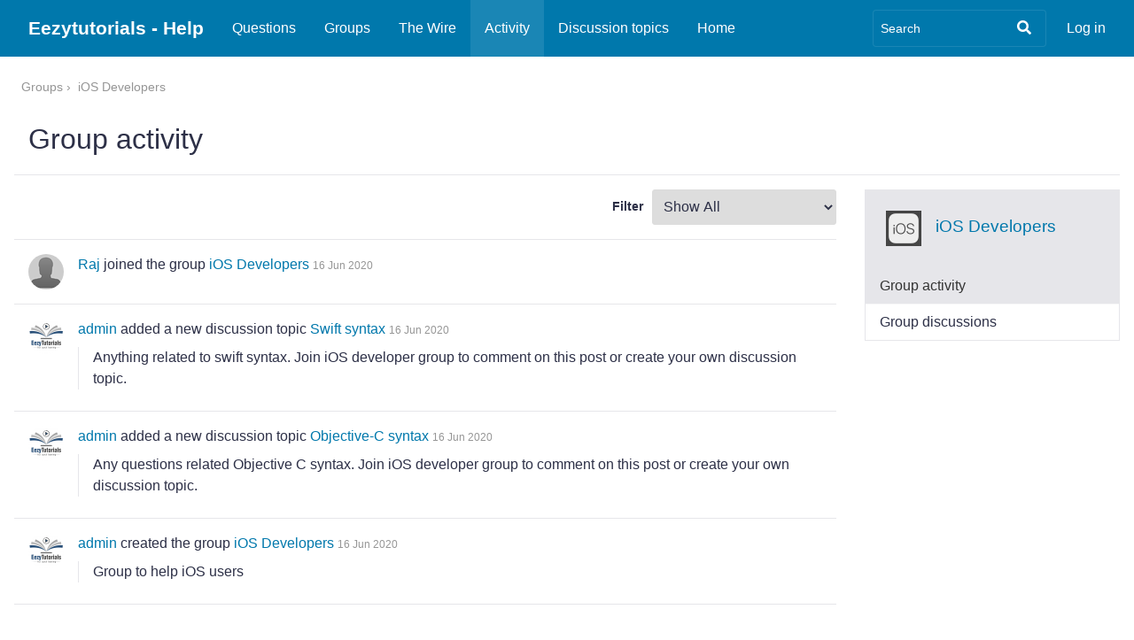

--- FILE ---
content_type: text/html; charset=UTF-8
request_url: https://eezytutorials.com/help/activity/group/57
body_size: 4167
content:
<!DOCTYPE html>
<html xmlns="http://www.w3.org/1999/xhtml" xml:lang="en" lang="en"><head><title>Group activity : Eezytutorials - Help</title><meta http-equiv="Content-Type" content="text/html; charset=utf-8"><meta name="description" content="The primary motive of this part of the site is to help iOS developers solve their questions on iOS. Additionally, we will share content related to computer science and solve related questions."><meta name="viewport" content="width=device-width, initial-scale=1.0, maximum-scale=1.0, user-scalable=0"><meta name="mobile-web-app-capable" content="yes"><meta name="apple-mobile-web-app-capable" content="yes"><link rel="alternative" type="application/rss+xml" title="RSS" href="https://eezytutorials.com/help/activity/group/57?view=rss"><link rel="apple-touch-icon" href="https://eezytutorials.com/help/cache/1592626766/default/graphics/favicon-128.png"><link rel="icon" href="https://eezytutorials.com/help/cache/1592626766/default/graphics/favicon.ico"><link rel="icon" sizes="16x16 32x32 48x48 64x64 128x128" type="image/svg+xml" href="https://eezytutorials.com/help/cache/1592626766/default/graphics/favicon.svg"><link rel="icon" sizes="16x16" type="image/png" href="https://eezytutorials.com/help/cache/1592626766/default/graphics/favicon-16.png"><link rel="icon" sizes="32x32" type="image/png" href="https://eezytutorials.com/help/cache/1592626766/default/graphics/favicon-32.png"><link rel="icon" sizes="64x64" type="image/png" href="https://eezytutorials.com/help/cache/1592626766/default/graphics/favicon-64.png"><link rel="icon" sizes="128x128" type="image/png" href="https://eezytutorials.com/help/cache/1592626766/default/graphics/favicon-128.png"><link rel="manifest" href="https://eezytutorials.com/help/cache/1592626766/default/resources/manifest.json"><link rel="stylesheet" href="https://eezytutorials.com/help/cache/1592626766/default/font-awesome/css/all.min.css"><link rel="stylesheet" href="https://eezytutorials.com/help/cache/1592626766/default/elgg.css"><script>
		require = function () {
		// handled in the view "elgg.js"
		_require_queue.push(arguments);
	};
	_require_queue = [];
</script>
</head><body><div class="elgg-page elgg-page-default"><div class="elgg-page-section elgg-page-messages"><div class="elgg-inner"><ul class="elgg-system-messages"><li class="hidden"></li></ul></div></div><div class="elgg-page-section elgg-page-topbar"><div class="elgg-inner">
<div class="elgg-nav-logo">
	<h1 class="elgg-heading-site"><a href="https://eezytutorials.com/help/" class="elgg-anchor"><span class="elgg-anchor-label">Eezytutorials - Help</span></a></h1></div>

<div id="login-dropdown">
	<a href="https://eezytutorials.com/help/login#login-dropdown-box" rel="popup" data-position="{&quot;my&quot;:&quot;right top&quot;,&quot;at&quot;:&quot;right bottom&quot;}" class="elgg-anchor"><span class="elgg-anchor-label">Log in</span></a><div id="login-dropdown-box" class="elgg-module elgg-module-dropdown"><div class="elgg-body"><form method="post" action="https://eezytutorials.com/help/action/login" class="elgg-form elgg-form-login elgg-js-ajax-form" enctype="multipart/form-data"><fieldset><input name="__elgg_token" value="iOyPPR5cdB6dbUUVO2TMuw" type="hidden"><input name="__elgg_ts" value="1769937470" type="hidden"><div class="elgg-field elgg-field-required"><label for="elgg-field-jd2zcc" class="elgg-field-label">Username or email<span title="Required" class="elgg-required-indicator">&ast;</span></label><div class="elgg-field-input"><input value="" type="text" name="username" autofocus="autofocus" required="required" id="elgg-field-jd2zcc" class="elgg-input-text"></div></div><div class="elgg-field elgg-field-required"><label for="elgg-field-85dp0o" class="elgg-field-label">Password<span title="Required" class="elgg-required-indicator">&ast;</span></label><div class="elgg-field-input"><input autocapitalize="off" autocorrect="off" type="password" name="password" required="required" autocomplete="current-password" id="elgg-field-85dp0o" class="elgg-input-password"></div></div><input name="returntoreferer" value="true" type="hidden"><div class="elgg-foot elgg-form-footer">	<div class="elgg-foot">
		<div class="elgg-level">
			<label class="float-alt">
				<input type="checkbox" name="persistent" value="true"/>
				Remember me			</label>

			<button value="Log in" type="submit" class="elgg-button elgg-button-submit"><span class="elgg-button-label">Log in</span></button>		</div>
		<nav class="elgg-menu-container elgg-menu-login-container" data-menu-name="login"><ul class="elgg-menu elgg-menu-login elgg-menu-login-default" data-menu-section="default"><li data-menu-item="register" class="elgg-menu-item-register "><a href="https://eezytutorials.com/help/register" class="elgg-anchor elgg-menu-content registration_link"><span class="elgg-anchor-label">Register</span></a></li>
<li data-menu-item="forgotpassword" class="elgg-menu-item-forgotpassword "><a href="https://eezytutorials.com/help/forgotpassword" class="elgg-anchor elgg-menu-content forgot_link"><span class="elgg-anchor-label">Lost password</span></a></li></ul></nav>	</div>
</div></fieldset></form></div></div></div>

<div class="elgg-nav-button">
	<span></span>
	<span></span>
	<span></span>
</div>

<div class="elgg-nav-collapse">
	<div class="elgg-nav-search"><form method="get" action="https://eezytutorials.com/help/search" class="elgg-form elgg-search elgg-form-search elgg-form-prevent-double-submit"><fieldset><div class="elgg-field elgg-field-required"><div class="elgg-field-input"><input value="" type="text" class="elgg-input-text search-input" size="21" name="q" autocapitalize="off" autocorrect="off" required="required" placeholder="Search" id="elgg-field-jv7txr"></div></div><div class="elgg-field"><div class="elgg-field-input"><button value="&lt;span class=&quot;elgg-icon elgg-icon-search fas fa-search&quot;&gt;&lt;/span&gt;" id="elgg-field-hhoysl" type="submit" class="elgg-button elgg-button-submit"><span class="elgg-button-label"><span class="elgg-icon elgg-icon-search fas fa-search"></span></span></button></div></div><input name="search_type" value="all" type="hidden"></fieldset></form></div><nav class="elgg-menu-container elgg-menu-site-container" data-menu-name="site"><ul class="elgg-menu elgg-menu-site elgg-menu-site-default" data-menu-section="default"><li data-menu-item="questions" class="elgg-menu-item-questions "><a href="https://eezytutorials.com/help/questions/all" class="elgg-anchor elgg-menu-content"><span class="elgg-icon elgg-icon-question elgg-anchor-icon fas fa-question"></span><span class="elgg-anchor-label">Questions</span></a></li>
<li data-menu-item="groups" class="elgg-menu-item-groups "><a href="https://eezytutorials.com/help/groups/all" class="elgg-anchor elgg-menu-content"><span class="elgg-icon elgg-icon-users elgg-anchor-icon fas fa-users"></span><span class="elgg-anchor-label">Groups</span></a></li>
<li data-menu-item="thewire" class="elgg-menu-item-thewire "><a href="https://eezytutorials.com/help/thewire/all" class="elgg-anchor elgg-menu-content"><span class="elgg-icon elgg-icon-comments-o elgg-anchor-icon far fa-comments"></span><span class="elgg-anchor-label">The Wire</span></a></li>
<li data-menu-item="activity" class="elgg-menu-item-activity  elgg-state-selected"><a href="https://eezytutorials.com/help/activity" class="elgg-anchor elgg-menu-content"><span class="elgg-icon elgg-icon-clock-o elgg-anchor-icon far fa-clock"></span><span class="elgg-anchor-label">Activity</span></a></li>
<li data-menu-item="discussions" class="elgg-menu-item-discussions "><a href="https://eezytutorials.com/help/discussion/all" class="elgg-anchor elgg-menu-content"><span class="elgg-anchor-label">Discussion topics</span></a></li>
<li data-menu-item="custom1" class="elgg-menu-item-custom1 "><a href="https://eezytutorials.com/" class="elgg-anchor elgg-menu-content"><span class="elgg-anchor-label">Home </span></a></li></ul></nav></div>
</div></div><div class="elgg-page-section elgg-page-body"><div class="elgg-inner"><div class="elgg-layout clearfix elgg-river-layout elgg-layout-one-sidebar"><div class="elgg-layout-breadcrumbs clearfix">
	<nav class="elgg-menu-container elgg-menu-breadcrumbs-container" data-menu-name="breadcrumbs"><ul class="elgg-menu elgg-menu-breadcrumbs elgg-breadcrumbs elgg-menu-hz elgg-menu-breadcrumbs-default" data-menu-section="default"><li data-menu-item="0" class="elgg-menu-item-0 "><a href="https://eezytutorials.com/help/groups/all" class="elgg-anchor elgg-menu-content"><span class="elgg-anchor-label">Groups</span></a></li>
<li data-menu-item="1" class="elgg-menu-item-1 "><a href="https://eezytutorials.com/help/groups/profile/57/ios-developers" class="elgg-anchor elgg-menu-content"><span class="elgg-anchor-label">iOS Developers</span></a></li></ul></nav></div>

<div class="elgg-head elgg-layout-header">
	<h2 class="elgg-heading-main">Group activity</h2></div>
<div class="elgg-layout-columns">
<div class="elgg-main elgg-body elgg-layout-body clearfix">
	<div class="elgg-layout-content clearfix">
	<div class="clearfix"><div class="elgg-field elgg-river-selector"><label for="elgg-river-selector" class="elgg-field-label">Filter</label><div class="elgg-field-input"><select id="elgg-river-selector" class="elgg-input-dropdown elgg-input-select"><option value="type=all" selected="selected" title="Show All">Show All</option><option value="type=user&amp;subtype=user" title="Show Users">Show Users</option><option value="type=object&amp;subtype=comment" title="Show Comments">Show Comments</option><option value="type=object&amp;subtype=discussion" title="Show Discussion topics">Show Discussion topics</option><option value="type=object&amp;subtype=thewire" title="Show Wire posts">Show Wire posts</option><option value="type=object&amp;subtype=question" title="Show Questions">Show Questions</option><option value="type=object&amp;subtype=answer" title="Show Answers">Show Answers</option><option value="type=group&amp;subtype=group" title="Show Groups">Show Groups</option></select></div></div></div><ul class="elgg-list elgg-list-river"><li class="elgg-item elgg-item-river elgg-item-river-group-group-join" id="item-river-7"><div class="elgg-image-block clearfix elgg-river-item"><div class="elgg-image"><div class="elgg-avatar elgg-avatar-small elgg-avatar-menu"><ul rel="92NnmUHzgx8Ed_bA4Jh6cMZgvnfvELsE-efyRNiYEKs" class="elgg-menu elgg-menu-hover" data-menu-placeholder="1" data-elgg-menu-data="{&quot;g&quot;:62,&quot;pog&quot;:57,&quot;c&quot;:[&quot;activity&quot;],&quot;m&quot;:&quot;92NnmUHzgx8Ed_bA4Jh6cMZgvnfvELsE-efyRNiYEKs&quot;,&quot;i&quot;:[]}"></ul><a href="https://eezytutorials.com/help/profile/srkrambo" class="elgg-anchor"><span class="elgg-anchor-label"><img src="https://eezytutorials.com/help/cache/1592626766/default/icon/user/default/small.gif" alt="Raj" title="Raj"></span></a></div></div><div class="elgg-body"><div class="elgg-river-summary"><a href="https://eezytutorials.com/help/profile/srkrambo" class="elgg-anchor elgg-river-subject"><span class="elgg-anchor-label">Raj</span></a> joined the group <a href="https://eezytutorials.com/help/groups/profile/57/ios-developers" class="elgg-anchor elgg-river-object"><span class="elgg-anchor-label">iOS Developers</span></a> <span class="elgg-river-timestamp"><time title="16 June 2020 @  8:43am" datetime="2020-06-16T08:43:33+00:00">16 Jun 2020</time></span></div></div></div></li><li class="elgg-item elgg-item-river elgg-item-river-object-discussion-create" id="item-river-5"><div class="elgg-image-block clearfix elgg-river-item"><div class="elgg-image"><div class="elgg-avatar elgg-avatar-small elgg-avatar-menu"><ul rel="Hj4VN5eDJGQhOeDh-fYDgjfraFk315v01TeW6E6-FDQ" class="elgg-menu elgg-menu-hover" data-menu-placeholder="1" data-elgg-menu-data="{&quot;g&quot;:49,&quot;pog&quot;:57,&quot;c&quot;:[&quot;activity&quot;],&quot;m&quot;:&quot;Hj4VN5eDJGQhOeDh-fYDgjfraFk315v01TeW6E6-FDQ&quot;,&quot;i&quot;:[]}"></ul><a href="https://eezytutorials.com/help/profile/rajkumarmobiledev" class="elgg-anchor"><span class="elgg-anchor-label"><img src="https://eezytutorials.com/help/serve-file/e0/l1592291614/di/c0/dFpMFayfg7jsOyROrfTYFuBk2htwzzvlUNSMNZPUpaA/1/49/profile/49small.jpg" alt="admin" title="admin"></span></a></div></div><div class="elgg-body"><div class="elgg-river-metadata"><nav class="elgg-menu-container elgg-menu-social-container" data-menu-name="social"><ul class="elgg-menu elgg-menu-social elgg-menu-hz elgg-menu-social-default" data-menu-section="default"><li data-menu-item="likes_count" class="elgg-menu-item-likes-count hidden "><a href="#" title="See who liked this" data-likes-guid="59" data-colorbox-opts="{&quot;maxHeight&quot;:&quot;85%&quot;,&quot;href&quot;:&quot;https:\/\/eezytutorials.com\/help\/ajax\/view\/likes\/popup?guid=59&quot;}" class="elgg-anchor elgg-menu-content elgg-lightbox"><span class="elgg-badge">0 likes</span></a></li></ul></nav></div><div class="elgg-river-summary"><a href="https://eezytutorials.com/help/profile/rajkumarmobiledev" class="elgg-anchor elgg-river-subject"><span class="elgg-anchor-label">admin</span></a> added a new discussion topic <a href="https://eezytutorials.com/help/discussion/view/59/swift-syntax" class="elgg-anchor elgg-river-object"><span class="elgg-anchor-label">Swift syntax</span></a> <span class="elgg-river-timestamp"><time title="16 June 2020 @  7:21am" datetime="2020-06-16T07:21:18+00:00">16 Jun 2020</time></span></div><div class="elgg-river-message">Anything related to swift syntax. Join iOS developer group to comment on this post or create your own discussion topic.</div></div></div></li><li class="elgg-item elgg-item-river elgg-item-river-object-discussion-create" id="item-river-4"><div class="elgg-image-block clearfix elgg-river-item"><div class="elgg-image"><div class="elgg-avatar elgg-avatar-small elgg-avatar-menu"><ul rel="Hj4VN5eDJGQhOeDh-fYDgjfraFk315v01TeW6E6-FDQ" class="elgg-menu elgg-menu-hover" data-menu-placeholder="1" data-elgg-menu-data="{&quot;g&quot;:49,&quot;pog&quot;:57,&quot;c&quot;:[&quot;activity&quot;],&quot;m&quot;:&quot;Hj4VN5eDJGQhOeDh-fYDgjfraFk315v01TeW6E6-FDQ&quot;,&quot;i&quot;:[]}"></ul><a href="https://eezytutorials.com/help/profile/rajkumarmobiledev" class="elgg-anchor"><span class="elgg-anchor-label"><img src="https://eezytutorials.com/help/serve-file/e0/l1592291614/di/c0/dFpMFayfg7jsOyROrfTYFuBk2htwzzvlUNSMNZPUpaA/1/49/profile/49small.jpg" alt="admin" title="admin"></span></a></div></div><div class="elgg-body"><div class="elgg-river-metadata"><nav class="elgg-menu-container elgg-menu-social-container" data-menu-name="social"><ul class="elgg-menu elgg-menu-social elgg-menu-hz elgg-menu-social-default" data-menu-section="default"><li data-menu-item="likes_count" class="elgg-menu-item-likes-count hidden "><a href="#" title="See who liked this" data-likes-guid="58" data-colorbox-opts="{&quot;maxHeight&quot;:&quot;85%&quot;,&quot;href&quot;:&quot;https:\/\/eezytutorials.com\/help\/ajax\/view\/likes\/popup?guid=58&quot;}" class="elgg-anchor elgg-menu-content elgg-lightbox"><span class="elgg-badge">0 likes</span></a></li></ul></nav></div><div class="elgg-river-summary"><a href="https://eezytutorials.com/help/profile/rajkumarmobiledev" class="elgg-anchor elgg-river-subject"><span class="elgg-anchor-label">admin</span></a> added a new discussion topic <a href="https://eezytutorials.com/help/discussion/view/58/objective-c-syntax" class="elgg-anchor elgg-river-object"><span class="elgg-anchor-label">Objective-C syntax</span></a> <span class="elgg-river-timestamp"><time title="16 June 2020 @  7:20am" datetime="2020-06-16T07:20:10+00:00">16 Jun 2020</time></span></div><div class="elgg-river-message">Any questions related Objective C syntax.&nbsp;Join iOS developer group to comment on this post or create your own discussion topic.</div></div></div></li><li class="elgg-item elgg-item-river elgg-item-river-group-group-create" id="item-river-3"><div class="elgg-image-block clearfix elgg-river-item"><div class="elgg-image"><div class="elgg-avatar elgg-avatar-small elgg-avatar-menu"><ul rel="Hj4VN5eDJGQhOeDh-fYDgjfraFk315v01TeW6E6-FDQ" class="elgg-menu elgg-menu-hover" data-menu-placeholder="1" data-elgg-menu-data="{&quot;g&quot;:49,&quot;pog&quot;:57,&quot;c&quot;:[&quot;activity&quot;],&quot;m&quot;:&quot;Hj4VN5eDJGQhOeDh-fYDgjfraFk315v01TeW6E6-FDQ&quot;,&quot;i&quot;:[]}"></ul><a href="https://eezytutorials.com/help/profile/rajkumarmobiledev" class="elgg-anchor"><span class="elgg-anchor-label"><img src="https://eezytutorials.com/help/serve-file/e0/l1592291614/di/c0/dFpMFayfg7jsOyROrfTYFuBk2htwzzvlUNSMNZPUpaA/1/49/profile/49small.jpg" alt="admin" title="admin"></span></a></div></div><div class="elgg-body"><div class="elgg-river-summary"><a href="https://eezytutorials.com/help/profile/rajkumarmobiledev" class="elgg-anchor elgg-river-subject"><span class="elgg-anchor-label">admin</span></a> created the group <a href="https://eezytutorials.com/help/groups/profile/57/ios-developers" class="elgg-anchor elgg-river-object"><span class="elgg-anchor-label">iOS Developers</span></a> <span class="elgg-river-timestamp"><time title="16 June 2020 @  7:17am" datetime="2020-06-16T07:17:22+00:00">16 Jun 2020</time></span></div><div class="elgg-river-message">Group to help iOS users</div></div></div></li></ul></div>
</div>
<div class="elgg-sidebar elgg-layout-sidebar clearfix">
	<div class="elgg-module elgg-owner-block  elgg-module-info"><div class="elgg-head"><div data-guid="57" class="elgg-image-block clearfix elgg-chip"><div class="elgg-image"><a href="https://eezytutorials.com/help/groups/profile/57/ios-developers" class="elgg-anchor"><span class="elgg-anchor-label"><img src="https://eezytutorials.com/help/serve-file/e0/l1592291843/di/c0/TEaw_xORKm0I9Tnj94_0kGb81vNSwVJb1BSJnnbNpkM/1/57/icons/icon/small.jpg" alt="iOS Developers " width="40" height="40"></span></a></div><div class="elgg-body"><h3 class="elgg-listing-summary-title"><a href="https://eezytutorials.com/help/groups/profile/57/ios-developers" class="elgg-anchor"><span class="elgg-anchor-label">iOS Developers</span></a></h3></div></div></div><div class="elgg-body"><nav class="elgg-menu-container elgg-menu-owner-block-container" data-menu-name="owner_block"><ul class="elgg-menu elgg-menu-owner-block elgg-menu-owner-block-default" data-menu-section="default"><li data-menu-item="collection:river:group" class="elgg-menu-item-collection-river-group  elgg-state-selected"><a href="https://eezytutorials.com/help/activity/group/57" class="elgg-anchor elgg-menu-content"><span class="elgg-anchor-label">Group activity</span></a></li>
<li data-menu-item="discussion" class="elgg-menu-item-discussion "><a href="https://eezytutorials.com/help/discussion/group/57" class="elgg-anchor elgg-menu-content"><span class="elgg-anchor-label">Group discussions</span></a></li></ul></nav></div></div></div>
</div></div></div></div></div><script>/**
 * Inline (non-jQuery) script to prevent clicks on links that require some later loaded js to function
 *
 * @since 3.3
 */

var lightbox_links = document.getElementsByClassName('elgg-lightbox');

for (var i = 0; i < lightbox_links.length; i++) {
	lightbox_links[i].onclick = function () {
		return false;
	};
}

var toggle_links = document.querySelectorAll('a[rel="toggle"]');

for (var i = 0; i < toggle_links.length; i++) {
	toggle_links[i].onclick = function () {
		return false;
	};
}

var elgg = {"config":{"lastcache":1592626766,"viewtype":"default","simplecache_enabled":1,"current_language":"en"},"security":{"token":{"__elgg_ts":1769937470,"__elgg_token":"iOyPPR5cdB6dbUUVO2TMuw"}},"session":{"user":null,"token":"IS0ccYGeBQAGsHDR0FLEgj"},"_data":{},"page_owner":{"guid":57,"type":"group","subtype":"group","owner_guid":49,"container_guid":49,"time_created":"2020-06-16T07:17:22+00:00","time_updated":"2020-06-16T08:54:25+00:00","url":"https:\/\/eezytutorials.com\/help\/groups\/profile\/57\/ios-developers","name":"iOS Developers ","description":"<p>Group to help iOS users<\/p>\r\n"}};
</script><script src="https://eezytutorials.com/help/cache/1592626766/default/jquery.js"></script><script src="https://eezytutorials.com/help/cache/1592626766/default/jquery-ui.js"></script><script src="https://eezytutorials.com/help/cache/1592626766/default/elgg/require_config.js"></script><script src="https://eezytutorials.com/help/cache/1592626766/default/require.js"></script><script src="https://eezytutorials.com/help/cache/1592626766/default/elgg.js"></script><script>
require([
    "river/filter",
    "elgg/likes",
    "page/elements/topbar",
    "input/form"
]);
</script>
<script defer src="https://static.cloudflareinsights.com/beacon.min.js/vcd15cbe7772f49c399c6a5babf22c1241717689176015" integrity="sha512-ZpsOmlRQV6y907TI0dKBHq9Md29nnaEIPlkf84rnaERnq6zvWvPUqr2ft8M1aS28oN72PdrCzSjY4U6VaAw1EQ==" data-cf-beacon='{"version":"2024.11.0","token":"073dde772a0448188c9067860e4b26b4","r":1,"server_timing":{"name":{"cfCacheStatus":true,"cfEdge":true,"cfExtPri":true,"cfL4":true,"cfOrigin":true,"cfSpeedBrain":true},"location_startswith":null}}' crossorigin="anonymous"></script>
</body></html>

--- FILE ---
content_type: text/css;charset=utf-8
request_url: https://eezytutorials.com/help/cache/1592626766/default/elgg.css
body_size: 18066
content:
/*! normalize.css v8.0.1 | MIT License | github.com/necolas/normalize.css */
 html{line-height:1.15;-webkit-text-size-adjust:100%}body{margin:0}main{display:block}h1{font-size:2em;margin:.67em 0}hr{-webkit-box-sizing:content-box;-moz-box-sizing:content-box;box-sizing:content-box;height:0;overflow:visible}pre{font-family:monospace,monospace;font-size:1em}a{background-color:transparent}abbr[title]{border-bottom:0;text-decoration:underline;text-decoration:underline dotted}b,strong{font-weight:bolder}code,kbd,samp{font-family:monospace,monospace;font-size:1em}small{font-size:80%}sub,sup{font-size:75%;line-height:0;position:relative;vertical-align:baseline}sub{bottom:-.25em}sup{top:-.5em}img{border-style:none}button,input,optgroup,select,textarea{font-family:inherit;font-size:100%;line-height:1.15;margin:0}button,input{overflow:visible}button,select{text-transform:none}button,[type="button"],[type="reset"],[type="submit"]{-webkit-appearance:button}button::-moz-focus-inner,[type="button"]::-moz-focus-inner,[type="reset"]::-moz-focus-inner,[type="submit"]::-moz-focus-inner{border-style:none;padding:0}button:-moz-focusring,[type="button"]:-moz-focusring,[type="reset"]:-moz-focusring,[type="submit"]:-moz-focusring{outline:1px dotted ButtonText}fieldset{padding:.35em .75em .625em}legend{-webkit-box-sizing:border-box;-moz-box-sizing:border-box;box-sizing:border-box;color:inherit;display:table;max-width:100%;padding:0;white-space:normal}progress{vertical-align:baseline}textarea{overflow:auto}[type="checkbox"],[type="radio"]{-webkit-box-sizing:border-box;-moz-box-sizing:border-box;box-sizing:border-box;padding:0}[type="number"]::-webkit-inner-spin-button,[type="number"]::-webkit-outer-spin-button{height:auto}[type="search"]{-webkit-appearance:textfield;outline-offset:-2px}[type="search"]::-webkit-search-decoration{-webkit-appearance:none}::-webkit-file-upload-button{-webkit-appearance:button;font:inherit}details{display:block}summary{display:list-item}template{display:none}[hidden]{display:none}html,body,p,ol,ul,li,dl,dt,dd,blockquote,figure,fieldset,legend,textarea,pre,iframe,hr,h1,h2,h3,h4,h5,h6{margin:0;padding:0}h1,h2,h3,h4,h5,h6{font-size:100%;font-weight:normal}html{-webkit-box-sizing:border-box;-moz-box-sizing:border-box;box-sizing:border-box}*{-webkit-box-sizing:inherit;-moz-box-sizing:inherit;box-sizing:inherit}*:before,*:after{-webkit-box-sizing:inherit;-moz-box-sizing:inherit;box-sizing:inherit}img,embed,object,audio,video{max-width:100%}iframe{border:0}table{border-collapse:collapse;border-spacing:0}td,th{padding:0;text-align:left}html{background-color:white;font-size:16px;-moz-osx-font-smoothing:grayscale;-webkit-font-smoothing:antialiased;min-width:300px;overflow-x:hidden;overflow-y:scroll;text-rendering:optimizeLegibility;-webkit-text-size-adjust:100%;-moz-text-size-adjust:100%;-ms-text-size-adjust:100%;text-size-adjust:100%}article,aside,figure,footer,header,hgroup,section{display:block}body,button,input,select,textarea{font-family:BlinkMacSystemFont,-apple-system,"Segoe UI","Roboto","Oxygen","Ubuntu","Cantarell","Fira Sans","Droid Sans","Helvetica Neue","Helvetica","Arial",sans-serif}code,pre{-moz-osx-font-smoothing:auto;-webkit-font-smoothing:auto;font-family:monospace}body{color:#2d3047;background:#FFF;font-size:1rem;font-weight:400;line-height:1.5}a{cursor:pointer;text-decoration:none}a strong{color:currentColor}code{background-color:#fafafa;color:#ff3860;font-size:.875em;font-weight:normal;padding:.25em .5em .25em}hr{background-color:#dcdcdc;border:0;display:block;height:1px;margin:1.5rem 0}img{height:auto;max-width:100%}input[type="checkbox"],input[type="radio"]{vertical-align:baseline}small{font-size:.875em}span{font-style:inherit;font-weight:inherit}pre{-webkit-overflow-scrolling:touch;background-color:#fafafa;color:#2d3047;font-size:.875em;overflow-x:auto;padding:1.25rem 1.5rem;white-space:pre;word-wrap:normal}pre code{background-color:transparent;color:currentColor;font-size:1em;padding:0}table td,table th{text-align:left;vertical-align:top}table th{color:#363636}ol,ul{list-style:none}em,i{font-style:italic}ins{text-decoration:none}strike,del{text-decoration:line-through}strong,b{font-weight:600}table{border-collapse:collapse;border-spacing:0}caption,th,td{text-align:left;font-weight:normal;vertical-align:top}blockquote:before,blockquote:after,q:before,q:after{content:""}blockquote,q{quotes:"" ""}a{text-decoration:none}button::-moz-focus-inner,input::-moz-focus-inner{border:0;padding:0}[hidden]{display:none !important}fieldset{border:0;min-width:0}.clearfix:after{visibility:hidden;display:block;font-size:0;content:" ";clear:both;height:0}.elgg-col{float:left}.elgg-col-alt{float:right}.elgg-col-1of1{float:none;width:100%}.elgg-col-1of2{width:50%}.elgg-col-1of3{width:33.33%}.elgg-col-2of3{width:66.66%}.elgg-col-1of4{width:25%}.elgg-col-3of4{width:75%}.elgg-col-1of5{width:20%}.elgg-col-2of5{width:40%}.elgg-col-3of5{width:60%}.elgg-col-4of5{width:80%}.elgg-col-1of6{width:16.66%}.elgg-col-5of6{width:83.33%}.elgg-grid{display:-ms-flexbox;display:-webkit-flex;display:flex;-webkit-flex-wrap:wrap;-ms-flex-wrap:wrap;flex-wrap:wrap;margin:0 -.5rem}@media screen and (max-width:50rem){.elgg-grid>*{width:100%}}.elgg-columns{display:-ms-flexbox;display:-webkit-flex;display:flex;-webkit-flex-wrap:wrap;-ms-flex-wrap:wrap;flex-wrap:wrap;margin:0 -.5rem}.elgg-row{display:-ms-flexbox;display:-webkit-flex;display:flex;-webkit-flex-wrap:nowrap;-ms-flex-wrap:nowrap;flex-wrap:nowrap;margin:0 -.5rem}.elgg-columns .elgg-col,.elgg-columns .elgg-col-alt,.elgg-row .elgg-col,.elgg-row .elgg-col-alt,.elgg-grid .elgg-col,.elgg-grid .elgg-col-alt{float:none;display:block;-webkit-flex-basis:0;flex-basis:0;-webkit-flex-grow:1;flex-grow:1;-webkit-flex-shrink:1;flex-shrink:1;padding:0 .5rem}.elgg-columns>*:not(.elgg-col),.elgg-columns .elgg-col-1of1,.elgg-columns .elgg-col-1of2,.elgg-columns .elgg-col-1of3,.elgg-columns .elgg-col-2of3,.elgg-columns .elgg-col-1of4,.elgg-columns .elgg-col-3of4,.elgg-columns .elgg-col-1of5,.elgg-columns .elgg-col-2of5,.elgg-columns .elgg-col-3of5,.elgg-columns .elgg-col-4of5,.elgg-columns .elgg-col-1of6,.elgg-columns .elgg-col-5of6,.elgg-row>*:not(.elgg-col),.elgg-row .elgg-col-1of1,.elgg-row .elgg-col-1of2,.elgg-row .elgg-col-1of3,.elgg-row .elgg-col-2of3,.elgg-row .elgg-col-1of4,.elgg-row .elgg-col-3of4,.elgg-row .elgg-col-1of5,.elgg-row .elgg-col-2of5,.elgg-row .elgg-col-3of5,.elgg-row .elgg-col-4of5,.elgg-row .elgg-col-1of6,.elgg-row .elgg-col-5of6,.elgg-grid>*:not(.elgg-col),.elgg-grid .elgg-col-1of1,.elgg-grid .elgg-col-1of2,.elgg-grid .elgg-col-1of3,.elgg-grid .elgg-col-2of3,.elgg-grid .elgg-col-1of4,.elgg-grid .elgg-col-3of4,.elgg-grid .elgg-col-1of5,.elgg-grid .elgg-col-2of5,.elgg-grid .elgg-col-3of5,.elgg-grid .elgg-col-4of5,.elgg-grid .elgg-col-1of6,.elgg-grid .elgg-col-5of6{-webkit-flex:none;-ms-flex:none;flex:none}body{font-family:BlinkMacSystemFont,-apple-system,"Segoe UI","Roboto","Oxygen","Ubuntu","Cantarell","Fira Sans","Droid Sans","Helvetica Neue","Helvetica","Arial",sans-serif;word-break:break-all;word-break:break-word}a{color:#0078ac}a:hover,a.selected{color:#2d3047;text-decoration:underline}pre,code{font-family:Monaco,"Courier New",Courier,monospace;font-size:.75rem;background:#ebf5ff;color:#000;overflow:auto;overflow-x:auto;white-space:pre-wrap;word-wrap:break-word}pre{padding:.25rem 1rem;margin:0 0 1rem;line-height:1.3rem}code{padding:.25rem}.elgg-monospace{font-family:Monaco,"Courier New",Courier,monospace}blockquote{padding:.5rem 1rem;margin:0 0 1rem;background-color:#e7f1f9;border:1px solid #b1d1e9;color:#3b8bc9}h1,h2,h3,h4,h5,h6{font-weight:500}h1{font-size:1.8rem}h2{font-size:1.5rem}h3{font-size:1.2rem}h4{font-size:1rem}h5{font-size:.9rem}h6{font-size:.8rem}.elgg-subtext{color:#7d7d7d;font-size:.75rem}time,.elgg-river-timestamp,.elgg-text-help,.elgg-quiet,.elgg-tags{display:inline-block;color:#969696;font-size:.75rem;line-height:normal}.elgg-text-help,.elgg-tags{margin-top:.25rem}.elgg-loud{font-weight:600}.elgg-more,.elgg-widget-more{padding:.5rem;font-size:.85rem;font-weight:600}.elgg-state.elgg-state-success{color:#397f2e}.elgg-state.elgg-state-error,.elgg-state.elgg-state-danger{color:#b94a48}.elgg-state.elgg-state-notice{color:#3b8bc9}.elgg-state.elgg-state-warning{color:#6b420f}p+*,blockquote+*,.elgg-output+*{margin-top:1rem}*+p,*+blockquote,*+.elgg-output{margin-top:1rem}p img,p iframe{margin:.5rem auto}.elgg-output dt{font-weight:bold}.elgg-output dd{margin:0 0 1rem 1rem}.elgg-output ul,.elgg-output ol{margin:0 1.5rem 1.5rem 0;padding-left:1.5rem}.elgg-output ul{list-style-type:disc}.elgg-output ol{list-style-type:decimal;list-style-position:inside;padding-left:.4rem}.elgg-output table{border:1px solid #e6e6ea}.elgg-output table td{padding:.25rem .5rem}.elgg-output img{max-width:100%;height:auto}fieldset>div,.elgg-field{margin-bottom:1rem}fieldset>div:last-child{margin-bottom:0}.elgg-form-alt>fieldset>.elgg-foot{border-top:1px solid #e6e6ea;padding:10px 0}label,.elgg-field-label{font-weight:600;font-size:.9rem;line-height:1.8rem}.elgg-field-label{display:block}label.elgg-state-disabled,.elgg-field-label.elgg-state-disabled{opacity:.6}.elgg-required-indicator{font-size:110%;font-weight:bold;color:#b94a48;display:inline;padding:0 5px}input,textarea{border:1px solid #dcdcdc;color:#2d3047;font-size:1rem;padding:.25rem .5rem;line-height:normal;width:100%;border-radius:3px}input:disabled,textarea:disabled,select:disabled,option:disabled{cursor:not-allowed}textarea{padding:.5rem}input[type=email],input[type=password],input[type=text],input[type=number],input[type=url],input[type=color],input[type=datetime-local],input[type=month],input[type=search],input[type=tel],input[type=week]{height:2.5rem}input[type=email]:focus,input[type=password]:focus,input[type=text]:focus,input[type=number]:focus,input[type=url]:focus,input[type=color]:focus,input[type=datetime-local]:focus,input[type=month]:focus,input[type=search]:focus,input[type=tel]:focus,input[type=week]:focus,textarea:focus{border:solid 1px #cfcfd2;background-color:#fafafa;outline:0 none}.elgg-longtext-control{float:right;margin-left:14px;font-size:80%;cursor:pointer}input[type="checkbox"],input[type="radio"]{margin:0 .25rem 0 0;padding:0;border:0;width:auto;vertical-align:middle}input[type="number"]{-moz-appearance:textfield}.elgg-input-checkbox+label,.elgg-input-checkbox+.elgg-field-label{display:inline-block}.elgg-input-checkboxes.elgg-horizontal li,.elgg-input-radios.elgg-horizontal li{display:inline-block;padding-right:1rem}.elgg-color-box{width:1rem;height:1rem;display:inline-block;background-color:#ccc;left:5px;top:5px;border:1px solid #000;border-radius:3px}.elgg-input-color{width:4.5rem}.elgg-input-checkbox-switch{position:relative;padding-left:4em}.elgg-input-checkbox-switch:before,.elgg-input-checkbox-switch:after{position:absolute;display:inline-block;top:0;bottom:0;left:0;content:' ';width:3.4em;background-color:#e6e6ea;border-radius:3px;-webkit-box-shadow:inset 0 .1em 0 rgba(0,0,0,.2);box-shadow:inset 0 .1em 0 rgba(0,0,0,.2);-webkit-transition:all 100ms ease-in;-moz-transition:all 100ms ease-in;transition:all 100ms ease-in}.elgg-input-checkbox-switch:after{width:1.4em;top:.1em;bottom:.1em;margin-left:.1em;background-color:#fff;border-radius:3px;-webkit-box-shadow:inset 0 -.15em 0 rgba(0,0,0,.2);box-shadow:inset 0 -.15em 0 rgba(0,0,0,.2)}input:checked~.elgg-input-checkbox-switch:before{background-color:#0078ac}input:checked~.elgg-input-checkbox-switch:after{margin-left:1.8em}input:disabled~.elgg-input-checkbox-switch{cursor:not-allowed}.elgg-input-single-checkbox label+.elgg-field-label{display:inline-block}select{max-width:100%;border:1px solid #dcdcdc;color:#2d3047;padding:.25rem .5rem;line-height:1.75rem;vertical-align:middle;border-radius:3px}select:not([multiple]){height:2.5rem}.elgg-form-account{margin-bottom:1rem}.elgg-input-radios label{font-weight:normal;font-size:100%}.elgg-input-checkboxes label{font-weight:normal;font-size:100%}.elgg-form-login,.elgg-form-account{max-width:40rem;margin:0 auto}.elgg-fieldset-has-legend{border:1px solid #e6e6ea;padding:1rem;margin-bottom:1rem}.elgg-fieldset-horizontal .elgg-field{display:inline-block;margin:0 1rem 0 0;vertical-align:top}.elgg-fieldset-horizontal.elgg-justify-right .elgg-field{margin:0 0 0 1rem}.elgg-fieldset-horizontal.elgg-justify-center .elgg-field{margin:0 5px}.ui-autocomplete{position:absolute;cursor:default}.elgg-autocomplete-item .elgg-body{max-width:600px}.elgg-autocomplete-item-remove{cursor:pointer}.ui-autocomplete{background-color:#fff;border:1px solid #e6e6ea;overflow:hidden;border-radius:3px}.ui-autocomplete .ui-menu-item{padding:0 4px;border-radius:3px}.ui-autocomplete .ui-menu-item:hover{background-color:#fafafa}.ui-autocomplete a:hover{text-decoration:none;color:#0078ac}.ui-autocomplete a.ui-state-hover{background-color:#fafafa;display:block}.ui-helper-hidden-accessible{border:0;clip:rect(0 0 0 0);height:1px;margin:-1px;overflow:hidden;padding:0;position:absolute;width:1px}.elgg-user-picker-list>li:first-child{border-top:1px solid #e6e6ea;margin-top:.5rem}.elgg-user-picker-list>li{padding:0 1rem;border-bottom:1px solid #e6e6ea}.elgg-user-picker.elgg-state-disabled>input,.elgg-user-picker.elgg-state-disabled>label{display:none}.ui-datepicker{display:none;margin:0;padding:0;border-radius:2px;overflow:hidden;min-width:300px;-webkit-box-shadow:0 2px 4px rgba(0,0,0,.4);box-shadow:0 2px 4px rgba(0,0,0,.4);border-top:1px solid #e6e6ea;background:#fff}.ui-datepicker-inline{-moz-box-shadow:none;-webkit-box-shadow:none;box-shadow:none}.ui-datepicker-header{position:relative;background:transparent;padding:.25em;border:0}.ui-datepicker-header a{padding:0 .5em}.ui-datepicker-prev,.ui-datepicker-next{position:absolute;top:.5em;cursor:pointer}.ui-datepicker-prev.ui-state-hover,.ui-datepicker-next.ui-state-hover{border:0;background:transparent;font-weight:bold}.ui-datepicker-prev{left:.5rem}.ui-datepicker-prev.ui-state-disabled{display:none}.ui-datepicker-next{right:.5rem}.ui-datepicker-next.ui-state-disabled{display:none}.ui-datepicker-title{line-height:2rem;margin:0 2rem;text-align:center;font-weight:normal}.ui-datepicker-title select{max-width:6.25rem;display:inline-block;margin:2px;border:1px solid #dcdcdc;padding:4px;border-radius:3px}.ui-datepicker-calendar{width:90%;margin:4% auto;font-size:.85rem}.ui-datepicker th{color:#2d3047;border:0;font-weight:bold;padding:.5rem .25rem;text-align:center}.ui-datepicker td{padding:1px;min-width:2.5rem}.ui-datepicker td span,.ui-datepicker td a{display:block;padding:.25rem;text-align:center;text-decoration:none}.ui-datepicker-calendar .ui-state-default{border:1px solid #dcdcdc;color:#2d3047;background:#fff;border-radius:2px}.ui-datepicker-calendar .ui-state-hover,.ui-datepicker-calendar .ui-state-active,.ui-datepicker-calendar .ui-state-active.ui-state-hover{border:1px solid #0078ac;-webkit-box-shadow:0 0 0 0 #cfcfd2 inset;box-shadow:0 0 0 0 #cfcfd2 inset;font-weight:normal;color:#0078ac;background:#fafafa}.ui-datepicker-calendar .ui-state-disabled .ui-state-default{border:0;color:#7d7d7d;cursor:not-allowed;background:none}.elgg-button,button{display:inline-block;color:#2d3047;width:auto;height:2.5rem;line-height:1.75rem;padding:.325rem 1rem;cursor:pointer;border-radius:3px;-webkit-transition:background-color .5s,color .5s;-moz-transition:background-color .5s,color .5s;transition:background-color .5s,color .5s;border:0;white-space:nowrap}.elgg-button:hover,.elgg-button:focus,button:hover,button:focus{background-color:#e6e6ea;text-decoration:none}.elgg-button+.elgg-button{margin-left:.5rem}.elgg-button-submit{background:#2d3047;color:#fff}.elgg-button-submit:hover,.elgg-button-submit:focus{background:#0078ac;color:#fff}.elgg-button-cancel{background:#e6e6ea;color:#2d3047}.elgg-button-cancel:hover,.elgg-button-cancel:focus{background:#cfcfd2;color:#2d3047}.elgg-button-action{background:#0078ac;color:#fff}.elgg-button-action:hover,.elgg-button-action:focus{background:#2d3047;color:#fff}.elgg-button-action-done,.elgg-button-action-done:hover,.elgg-button-action-done:focus{background:#2d3047;color:#fff}.elgg-button-delete{background:#e6e6ea;color:#2d3047}.elgg-button-delete:hover,.elgg-button-delete:focus{background:#d33f49;color:#fff}.elgg-button-outline{border:1px solid #dcdcdc}.elgg-button-dropdown{background:none;text-decoration:none;display:block;position:relative;margin-left:0;color:#fff;border:0;-webkit-box-shadow:none;box-shadow:none;border-radius:0}.elgg-button-dropdown:hover,.elgg-button-dropdown:focus,.elgg-button-dropdown.elgg-state-active{color:#fff;background:#60b8f7;text-decoration:none}.elgg-button-special{background:#42c5b8}.elgg-button-special:hover,.elgg-button-special:focus{background:#5ed9cd}.elgg-button:disabled,.elgg-button.elgg-state-disabled{background:#e6e6ea;color:#7d7d7d;cursor:not-allowed}.elgg-module-menu .elgg-button,.elgg-button.elgg-size-small{padding:.25rem .5rem;line-height:1.5rem;height:2rem}.elgg-button.elgg-size-large{font-size:1.5rem;line-height:2.5rem;padding:1rem 2rem;height:4.5rem;border-radius:3px}.elgg-button *+.elgg-button-label{margin-left:.5rem}.elgg-button .elgg-button-label+*{margin-left:.5rem}@-webkit-keyframes infinite-spinning{from{-webkit-transform:rotate(0deg);transform:rotate(0deg)}to{-webkit-transform:rotate(360deg);transform:rotate(360deg)}}@-moz-keyframes infinite-spinning{from{-moz-transform:rotate(0deg);transform:rotate(0deg)}to{-moz-transform:rotate(360deg);transform:rotate(360deg)}}@keyframes infinite-spinning{from{-webkit-transform:rotate(0deg);-moz-transform:rotate(0deg);-ms-transform:rotate(0deg);transform:rotate(0deg)}to{-webkit-transform:rotate(360deg);-moz-transform:rotate(360deg);-ms-transform:rotate(360deg);transform:rotate(360deg)}}.elgg-ajax-loader{background-color:#fff;height:2.5rem;width:2.5rem;-webkit-animation:infinite-spinning 1s infinite linear;-moz-animation:infinite-spinning 1s infinite linear;animation:infinite-spinning 1s infinite linear;border-radius:50%;border-width:5px;border-color:#0078ac #e6e6ea #e6e6ea;border-style:solid;display:block;margin:.75rem auto}.elgg-avatar{position:relative;display:inline-block}.elgg-avatar>a{display:inline-block}.elgg-avatar>a img{display:inline-block;vertical-align:middle;width:100%;height:auto}.elgg-avatar-tiny img,.elgg-avatar-small img,.elgg-avatar-medium img{border-radius:50%}.elgg-avatar-tiny img{max-width:25px;max-height:25px}.elgg-avatar-small img{max-width:40px;max-height:40px}.elgg-avatar-medium img{max-width:100px;max-height:100px}.elgg-state-banned{opacity:.5}.elgg-state-banned:hover{opacity:1}#current-user-avatar{border-right:1px solid #e6e6ea}#avatar-croppingtool{border-top:1px solid #e6e6ea}.elgg-anchor *{display:inline}.elgg-anchor .elgg-icon{color:inherit;font-size:inherit}.elgg-anchor img{vertical-align:middle}.elgg-anchor *+.elgg-anchor-label{margin-left:.5rem}.elgg-anchor .elgg-anchor-label+*{margin-left:.5rem}.elgg-badge{display:inline-block;color:#2d3047;background-color:#fafafa;padding:.15rem .25rem;margin-top:-.15rem;text-align:center;white-space:nowrap;vertical-align:middle;border-radius:10px;font-size:.7rem;line-height:1rem;font-weight:bold}.elgg-pagination{margin:1rem auto;display:block;text-align:center}.elgg-pagination li{display:inline-block;text-align:center;margin-left:-1px;border:1px solid #e6e6ea}.elgg-pagination li:first-child{border-radius:3px 0 0 3px}.elgg-pagination li:last-child{border-radius:0 3px 3px 0}.elgg-pagination li:first-child>a:before,.elgg-pagination li:first-child>span:before{content:"\ab";margin-right:.5rem}.elgg-pagination li:last-child>a:after,.elgg-pagination li:last-child>span:after{content:"\bb";margin-left:.5rem}.elgg-pagination li>a,.elgg-pagination li>span{display:inline-block;padding:.5rem 1rem;color:#2d3047}.elgg-pagination li>a:hover{background:#e6e6ea;text-decoration:none}.elgg-pagination .elgg-state-disabled>span{color:#7d7d7d}.elgg-pagination .elgg-state-selected>span{color:#969696}.elgg-menu-container{display:-ms-flexbox;display:-webkit-flex;display:flex;-webkit-flex-direction:column;-ms-flex-direction:column;flex-direction:column}.elgg-menu-container.elgg-menu-title-container{-webkit-flex-direction:row;-ms-flex-direction:row;flex-direction:row}.elgg-menu-container.elgg-menu-title-container>.elgg-menu-hz{-webkit-justify-content:flex-end;-ms-flex-pack:end;justify-content:flex-end}.elgg-menu-container.elgg-menu-title-container>.elgg-menu-hz>li{margin:0 .25rem}.elgg-menu,.elgg-child-menu{display:-ms-flexbox;display:-webkit-flex;display:flex;-webkit-flex-direction:column;-ms-flex-direction:column;flex-direction:column}.elgg-menu>li,.elgg-child-menu>li{position:relative}.elgg-menu>li:last-child:after,.elgg-child-menu>li:last-child:after{display:none}.elgg-menu>li>a,.elgg-child-menu>li>a{display:block}.elgg-menu.elgg-menu-hz{-webkit-flex-direction:row;-ms-flex-direction:row;flex-direction:row;-webkit-flex-wrap:wrap;-ms-flex-wrap:wrap;flex-wrap:wrap;-webkit-align-items:center;-ms-flex-align:center;align-items:center}.elgg-menu.elgg-menu-hz>li{margin:0 .25rem 0 0}.elgg-menu.elgg-menu-hz>li>.elgg-button{margin-bottom:.25rem}.elgg-module-menu .elgg-menu-hz>li{margin:0 0 0 .25rem}.elgg-menu-item-has-dropdown .elgg-child-menu{display:none}.elgg-menu-item-has-toggle>.elgg-child-menu{display:none;margin-left:1rem}.elgg-menu-item-has-toggle.elgg-state-selected>.elgg-child-menu{display:block}.elgg-menu>li>a .elgg-icon.elgg-state-opened,.elgg-menu>li>a .elgg-icon.elgg-state-closed{font-size:9px;color:inherit;line-height:inherit;margin:0 .5rem}.elgg-menu>li>.elgg-menu-opened .elgg-icon.elgg-state-opened{display:inline-block}.elgg-menu>li>.elgg-menu-opened .elgg-icon.elgg-state-closed{display:none}.elgg-menu>li>.elgg-menu-closed .elgg-icon.elgg-state-closed{display:inline-block}.elgg-menu>li>.elgg-menu-closed .elgg-icon.elgg-state-opened{display:none}.elgg-menu:not(.elgg-menu-hz) .elgg-menu-item-has-toggle .elgg-menu-closed:after,.elgg-menu:not(.elgg-menu-hz) .elgg-menu-item-has-toggle .elgg-menu-opened:after{font-family:'Font Awesome\ 5 Free';font-weight:900;display:inline-block;float:right;font-size:.5rem;line-height:1.5rem;width:1rem;text-align:center}.elgg-menu:not(.elgg-menu-hz) .elgg-menu-item-has-toggle .elgg-menu-closed:after{content:"\f105"}.elgg-menu:not(.elgg-menu-hz) .elgg-menu-item-has-toggle .elgg-menu-opened:after{content:"\f107"}.elgg-menu.elgg-menu-hz:not(.elgg-menu-relationship):not(.elgg-menu-annotation) .elgg-menu-item-has-dropdown .elgg-menu-closed:after,.elgg-menu.elgg-menu-hz:not(.elgg-menu-relationship):not(.elgg-menu-annotation) .elgg-menu-item-has-dropdown .elgg-menu-opened:after,.elgg-menu.elgg-menu-filter .elgg-menu-item-has-dropdown .elgg-menu-closed:after,.elgg-menu.elgg-menu-filter .elgg-menu-item-has-dropdown .elgg-menu-opened:after{font-family:'Font Awesome\ 5 Free';font-weight:900;display:inline-block;font-size:.5rem;text-align:center;margin-left:.5rem;vertical-align:middle}.elgg-menu.elgg-menu-hz:not(.elgg-menu-relationship):not(.elgg-menu-annotation) .elgg-menu-item-has-dropdown .elgg-menu-closed:after,.elgg-menu.elgg-menu-filter .elgg-menu-item-has-dropdown .elgg-menu-closed:after{content:"\f107"}.elgg-menu.elgg-menu-hz:not(.elgg-menu-relationship):not(.elgg-menu-annotation) .elgg-menu-item-has-dropdown .elgg-menu-opened:after,.elgg-menu.elgg-menu-filter .elgg-menu-item-has-dropdown .elgg-menu-opened:after{content:"\f106"}.elgg-menu .elgg-anchor-icon,.elgg-child-menu .elgg-anchor-icon{color:inherit;font-size:inherit}.elgg-menu .elgg-anchor-icon+.elgg-anchor-label,.elgg-child-menu .elgg-anchor-icon+.elgg-anchor-label{margin-left:.5rem}.elgg-menu a:hover .elgg-icon,.elgg-child-menu a:hover .elgg-icon{color:inherit}.elgg-menu-entity-navigation-container{margin-top:1rem}.elgg-menu-entity-navigation{-webkit-flex-direction:row;-ms-flex-direction:row;flex-direction:row}.elgg-menu-entity-navigation .elgg-menu-item-next{margin-left:auto}.elgg-menu-page-container .elgg-menu-section-header{font-size:1.2rem;padding:.5rem}.elgg-menu-page,.elgg-menu-owner-block{background:#fff;border:1px solid #e6e6ea;margin-bottom:2rem}.elgg-menu-page li:not(:last-child),.elgg-menu-owner-block li:not(:last-child){border-bottom:1px solid #f7f7f8}.elgg-menu-page .elgg-child-menu,.elgg-menu-owner-block .elgg-child-menu{border-top:#f7f7f8}.elgg-menu-page .elgg-menu-item-has-toggle>.elgg-child-menu,.elgg-menu-owner-block .elgg-menu-item-has-toggle>.elgg-child-menu{margin:0;border-top:1px solid #f7f7f8}.elgg-menu-page .elgg-menu-item-has-toggle>.elgg-child-menu>li>a,.elgg-menu-owner-block .elgg-menu-item-has-toggle>.elgg-child-menu>li>a{padding-left:2rem}.elgg-menu-page li>a,.elgg-menu-owner-block li>a{padding:.5rem 1rem;color:#2d3047}.elgg-menu-page li>a:hover,.elgg-menu-owner-block li>a:hover{background:#fafafa;text-decoration:none;color:#333}.elgg-menu-page li.elgg-state-selected>a,.elgg-menu-owner-block li.elgg-state-selected>a{color:#333;background-color:#e6e6ea}.elgg-menu-page .elgg-badge,.elgg-menu-owner-block .elgg-badge{float:right;margin-top:0}.elgg-menu-page .elgg-anchor-icon,.elgg-menu-owner-block .elgg-anchor-icon{width:1rem;display:inline-block;text-align:center;margin-right:.5rem}.elgg-menu-hover{display:none;position:absolute;overflow:hidden;background-color:#fff;-webkit-box-shadow:0 2px 4px rgba(0,0,0,.4);box-shadow:0 2px 4px rgba(0,0,0,.4);min-width:10rem}.elgg-menu-hover-card-container{display:-ms-flexbox;display:-webkit-flex;display:flex;-webkit-flex-direction:column;-ms-flex-direction:column;flex-direction:column}.elgg-menu-hover-card{padding:1rem;max-width:20rem;-webkit-flex:2;-ms-flex:2;flex:2}.elgg-menu-hover li:not(:last-child),.elgg-menu-hover-actions li:not(:last-child),.elgg-menu-hover-admin li:not(:last-child){border-bottom:1px solid #e6e6ea}.elgg-menu-hover .elgg-child-menu{border:1px solid #e6e6ea;border-width:1px 0;margin:0 0 -1px}.elgg-menu-hover .elgg-child-menu:before{content:"\25b2";color:#fff;font-size:.5rem;text-shadow:0 -2px #dcdcdc;top:-.5rem;left:1.5rem;position:relative;margin-bottom:-.75rem}.elgg-menu-hover li>a,.elgg-menu-hover-actions li>a,.elgg-menu-hover-admin li>a{color:#2d3047;font-size:.9rem;-webkit-transition:background-color .5s;-moz-transition:background-color .5s;transition:background-color .5s;text-decoration:none;padding:.5rem 1rem;white-space:nowrap;overflow:hidden;-o-text-overflow:ellipsis;text-overflow:ellipsis}.elgg-menu-hover li>a:hover,.elgg-menu-hover-actions li>a:hover,.elgg-menu-hover-admin li>a:hover{background:#fafafa;color:#333}.elgg-menu-hover .elgg-anchor-icon{width:1.5rem;text-align:center;display:inline-block}.elgg-menu-hover .elgg-menu{-webkit-flex:1 1 auto;-ms-flex:1 1 auto;flex:1 1 auto;max-width:20rem}.elgg-menu-hover .elgg-menu.elgg-menu-hover-actions{border-top:1px solid #e6e6ea}.elgg-menu.elgg-menu-hover-admin{border-top:1px solid #e6e6ea;max-width:unset}.elgg-menu-hover .elgg-menu-hover-admin a{color:#d33f49}.elgg-menu-general>li,.elgg-menu-general>li>a{display:inline-block;color:#969696}.elgg-menu-general>li:after{content:"\007C";padding:0 6px}.elgg-listing-summary-metadata>.elgg-menu-container,.elgg-river-metadata>.elgg-menu-container,.elgg-menu-annotation-container{float:right;margin-left:1rem;display:-ms-flexbox;display:-webkit-flex;display:flex;-webkit-flex-direction:row;-ms-flex-direction:row;flex-direction:row}.elgg-listing-summary-metadata>.elgg-menu-container>.elgg-menu+.elgg-menu,.elgg-river-metadata>.elgg-menu-container>.elgg-menu+.elgg-menu,.elgg-menu-annotation-container>.elgg-menu+.elgg-menu{margin-left:1rem}.elgg-menu-river,.elgg-menu-relationship,.elgg-menu-entity,.elgg-menu-social,.elgg-menu-annotation,.elgg-menu-widget{font-size:.9rem;color:#7d7d7d;height:auto;vertical-align:middle}.elgg-menu-river>li:not(:first-child),.elgg-menu-relationship>li:not(:first-child),.elgg-menu-entity>li:not(:first-child),.elgg-menu-social>li:not(:first-child),.elgg-menu-annotation>li:not(:first-child),.elgg-menu-widget>li:not(:first-child){margin-left:.75rem}.elgg-menu-river>li>a:not(.elgg-button):not(.elgg-state-active),.elgg-menu-relationship>li>a:not(.elgg-button):not(.elgg-state-active),.elgg-menu-entity>li>a:not(.elgg-button):not(.elgg-state-active),.elgg-menu-social>li>a:not(.elgg-button):not(.elgg-state-active),.elgg-menu-annotation>li>a:not(.elgg-button):not(.elgg-state-active),.elgg-menu-widget>li>a:not(.elgg-button):not(.elgg-state-active){color:inherit}.elgg-menu-river>li>a:not(.elgg-button):hover,.elgg-menu-relationship>li>a:not(.elgg-button):hover,.elgg-menu-entity>li>a:not(.elgg-button):hover,.elgg-menu-social>li>a:not(.elgg-button):hover,.elgg-menu-annotation>li>a:not(.elgg-button):hover,.elgg-menu-widget>li>a:not(.elgg-button):hover{color:#0078ac;text-decoration:none}.elgg-menu-entity-default .elgg-menu-item-has-dropdown,.elgg-menu-relationship-default .elgg-menu-item-has-dropdown,.elgg-menu-river-default .elgg-menu-item-has-dropdown{font-size:100%}.elgg-menu-social .elgg-anchor>span:not(:first-child).elgg-anchor-label{display:none}.elgg-menu-longtext-container{float:right}.elgg-menu-login-container{margin-top:1rem;border-top:1px solid #e6e6ea}.elgg-menu-login>li{width:100%}.elgg-menu-login>li>a{padding:.5rem 1rem;font-size:.9rem;color:#646464;display:block}.elgg-menu-login>li>a:hover{background:#fafafa;text-decoration:none}.elgg-menu-filter,.elgg-tabs{margin-bottom:.5rem;border-bottom:1px solid #e6e6ea;display:-ms-flexbox;display:-webkit-flex;display:flex;-webkit-flex-direction:row;-ms-flex-direction:row;flex-direction:row;-webkit-flex-wrap:wrap;-ms-flex-wrap:wrap;flex-wrap:wrap}.elgg-menu-filter>li,.elgg-tabs>li{border:1px solid #e6e6ea;border-bottom-width:0;background:#fafafa;-webkit-flex-grow:1;flex-grow:1}.elgg-menu-filter>li.elgg-state-selected a:hover,.elgg-tabs>li.elgg-state-selected a:hover{background:#fff}.elgg-menu-filter>li>a,.elgg-tabs>li>a{text-decoration:none;display:block;padding:.5rem 1rem;text-align:center;height:auto;color:#646464}.elgg-menu-filter>li>a:hover,.elgg-tabs>li>a:hover{background-color:#e6e6ea;color:#333}.elgg-menu-filter>.elgg-state-selected,.elgg-tabs>.elgg-state-selected{border-color:#e6e6ea;background:#fff}.elgg-menu-filter>.elgg-state-selected>a,.elgg-tabs>.elgg-state-selected>a{position:relative;top:1px;background:#fff}@media screen and (min-width:50rem){.elgg-menu-filter>li,.elgg-tabs>li{border-bottom-width:1px;margin:.25rem 0 0 .5rem;border-radius:3px 3px 0 0;position:relative;top:1px;-webkit-flex-grow:0;flex-grow:0}}.elgg-breadcrumbs{padding:.5rem;color:#969696;font-size:.9rem}.elgg-breadcrumbs>li{display:inline-block}.elgg-breadcrumbs>li:after{content:"\203A";padding:0 .25rem;font-weight:normal}.elgg-breadcrumbs>li>a{display:inline-block;color:#969696}.elgg-breadcrumbs>li>a:hover{color:#7d7d7d}.elgg-module{display:block;margin-bottom:1rem}.elgg-module>.elgg-head{display:-ms-flexbox;display:-webkit-flex;display:flex}.elgg-module>.elgg-head>.elgg-module-menu{margin-left:auto}.elgg-module-aside>.elgg-head{padding:.5rem 1rem;border-bottom:1px solid #e6e6ea}.elgg-module-aside>.elgg-body{padding:.5rem}.elgg-module-info{border:1px solid #e6e6ea}.elgg-module-info>.elgg-head{background-color:#e6e6ea;padding:.5rem 1rem}.elgg-module-info>.elgg-head>*{color:#2d3047}.elgg-module-info>.elgg-body{padding:1rem}.elgg-module-info>.elgg-foot{padding:.5rem 1rem}.elgg-module-popup{background-color:#fff;margin-bottom:0;padding:.5rem;-webkit-box-shadow:0 2px 4px rgba(0,0,0,.4);box-shadow:0 2px 4px rgba(0,0,0,.4);border-top:1px solid #e6e6ea}.elgg-module-popup>.elgg-head{margin-bottom:.5rem}.elgg-module-popup>.elgg-head>*{color:#2d3047}.elgg-module-dropdown{background-color:#fff;display:none;width:15rem;padding:2rem;margin-right:0;position:absolute;right:0;top:100%;-webkit-box-shadow:0 2px 4px rgba(0,0,0,.2);box-shadow:0 2px 4px rgba(0,0,0,.2)}.elgg-module-featured{border:1px solid #0078ac}.elgg-module-featured>.elgg-head{background-color:#0078ac;color:#fff;padding:.5rem 1rem;height:auto;overflow:hidden}.elgg-module-featured>.elgg-body{padding:1rem}.elgg-owner-block,.elgg-page-menu{border:0;margin:0}.elgg-owner-block-empty{margin-bottom:2rem}.elgg-owner-block>.elgg-head,.elgg-page-menu>.elgg-body{padding:1.5rem}.elgg-owner-block>.elgg-body,.elgg-page-menu>.elgg-body{padding:0}.elgg-widgets-grid{display:-ms-flexbox;display:-webkit-flex;display:flex;-webkit-flex-direction:column;-ms-flex-direction:column;flex-direction:column}.elgg-widgets{-webkit-flex-grow:1;flex-grow:1;-webkit-flex-basis:100%;flex-basis:100%}@media screen and (min-width:80rem){.elgg-widgets-grid{-webkit-flex-direction:row-reverse;-ms-flex-direction:row-reverse;flex-direction:row-reverse;-webkit-align-items:stretch;-ms-flex-align:stretch;align-items:stretch;margin:0 -.5rem}.elgg-widgets{padding:0 .5rem}}.elgg-menu-title-widgets-container{-webkit-justify-content:flex-end;-ms-flex-pack:end;justify-content:flex-end;-webkit-flex-direction:row;-ms-flex-direction:row;flex-direction:row;padding:.5rem}.elgg-widgets-add-panel ul{border-top:1px solid #e6e6ea;margin-top:.5rem}.elgg-widgets-add-panel ul>li{padding:.5rem;-webkit-transition:background .2s linear;-moz-transition:background .2s linear;transition:background .2s linear;border-bottom:1px solid #e6e6ea}.elgg-widgets-add-panel ul>li:hover{background:#e6e6ea}.elgg-widgets-add-actions{max-width:8rem;text-align:right}.elgg-widget-single.elgg-state-available .elgg-widgets-add-actions>span,.elgg-widget-single.elgg-state-unavailable .elgg-widgets-add-actions .elgg-button-submit{display:none}.elgg-module-widget{border:1px solid #e6e6ea;margin:0 0 1rem;position:relative}.elgg-module-widget.elgg-state-draggable:hover{-webkit-box-shadow:0 2px 4px rgba(0,0,0,.2);box-shadow:0 2px 4px rgba(0,0,0,.2)}.elgg-module-widget>.elgg-head{background-color:#e6e6ea;padding:.5rem 1rem;height:auto;overflow:hidden}.elgg-module-widget.elgg-state-draggable .elgg-widget-handle{cursor:move;-webkit-flex-grow:1;flex-grow:1}.elgg-module-widget>.elgg-body{background-color:#fff;width:100%}.elgg-module-widget .elgg-menu-widget-container{display:none}.elgg-module-widget:hover .elgg-menu-widget-container{display:inline-block}.elgg-widget-edit{display:none;width:auto;padding:10px;border-bottom:1px solid #e6e6ea;background-color:#e6e6ea}.elgg-widget-content{padding:1rem}.elgg-widget-placeholder{border:1px dashed #a1a1a3;margin-bottom:1rem}.elgg-image-block{display:-ms-flexbox;display:-webkit-flex;display:flex;-webkit-align-items:flex-start;-ms-flex-align:start;align-items:flex-start}.elgg-image-block:after{display:none}.elgg-image-block .elgg-image{margin-right:1rem}.elgg-image-block .elgg-image-alt{margin-left:1rem;-webkit-order:1;-ms-flex-order:1;order:1}.elgg-image-block>.elgg-body{-webkit-flex:1;-ms-flex:1;flex:1}.elgg-image-block.elgg-chip{-webkit-align-items:center;-ms-flex-align:center;align-items:center}.elgg-photo{border:1px solid #e6e6ea;padding:2px;background-color:#fff;max-width:100%;height:auto}.elgg-list>li{border-bottom:1px solid #e6e6ea;padding:1rem}.elgg-module .elgg-list>li:last-child{border-bottom:0}.elgg-module .elgg-list+.elgg-pagination{border-top:1px solid #e6e6ea;padding-top:1rem}.elgg-item h3 a{padding-bottom:.25rem}.elgg-item>.elgg-subtext{margin-bottom:.25rem}.elgg-item .elgg-content{margin:.5rem 0}.elgg-content{clear:both}.elgg-module>.elgg-body>.elgg-list,.elgg-module .elgg-widget-content>.elgg-list{margin-top:0}.elgg-no-results{padding:.5rem 1rem}.elgg-listing-summary-title{line-height:1.5rem;margin-bottom:.25rem}.elgg-listing-full-header{margin-bottom:2rem}.elgg-listing-imprint{display:-ms-flexbox;display:-webkit-flex;display:flex;-webkit-flex-wrap:wrap;-ms-flex-wrap:wrap;flex-wrap:wrap}.elgg-listing-imprint>span{margin-right:1rem}.elgg-listing-imprint .elgg-icon{margin-right:.5rem}.elgg-gallery{display:-ms-flexbox;display:-webkit-flex;display:flex;-webkit-flex-wrap:wrap;-ms-flex-wrap:wrap;flex-wrap:wrap;-webkit-justify-content:center;-ms-flex-pack:center;justify-content:center}.elgg-gallery>li{padding:.25em}.elgg-gallery.elgg-gallery-users>li{padding:.25rem}.elgg-table,.elgg-table-alt{background-color:white;margin-bottom:1rem;width:100%}.elgg-table td,.elgg-table th,.elgg-table-alt td,.elgg-table-alt th{border-style:solid;border-width:0 0 1px;border-color:#e6e6ea;padding:.5em .75em;vertical-align:top;background-color:white}.elgg-table tr.elgg-state-selected td,.elgg-table tr.elgg-state-selected th,.elgg-table tr:hover td,.elgg-table tr:hover th,.elgg-table-alt tr.elgg-state-selected td,.elgg-table-alt tr.elgg-state-selected th,.elgg-table-alt tr:hover td,.elgg-table-alt tr:hover th{background-color:#fafafa}.elgg-table thead th,.elgg-table-alt thead th{font-weight:bold;border-width:0 0 2px}.elgg-table tfoot th,.elgg-table-alt tfoot th{border-width:2px 0 0;font-weight:bold}.elgg-table-alt th:first-child,.elgg-table-alt td:first-child{width:15rem}@media screen and (min-width:50rem){.elgg-table thead th,.elgg-table tfoot th,.elgg-table-alt thead th,.elgg-table-alt tfoot th{word-break:normal}}.elgg-message{border-width:1px;border-style:solid;color:#2d3047;background-color:#fafafa;border-color:#cfcfd2;border-radius:3px;margin-bottom:1rem}.elgg-message.elgg-message-success{color:#397f2e;background-color:#eaf8e8;border-color:#aadea2}.elgg-message.elgg-message-error{color:#b94a48;background-color:#f8e8e8;border-color:#e5b7b5}.elgg-message.elgg-message-help,.elgg-message.elgg-message-info,.elgg-message.elgg-message-notice{color:#3b8bc9;background-color:#e7f1f9;border-color:#b1d1e9}.elgg-message.elgg-message-warning{color:#6b420f;background-color:#fcf8e4;border-color:#eddc7d}.elgg-message>.elgg-inner{border-color:inherit}.elgg-message>.elgg-inner>.elgg-head{background-color:rgba(255,255,255,.7);font-weight:bold;padding:.5rem 1rem;border-bottom-width:1px;border-bottom-style:solid;border-bottom-color:inherit}.elgg-message>.elgg-inner>.elgg-head .elgg-message-icon{padding-right:1rem}.elgg-message>.elgg-inner>div:last-child{border-bottom:0}.elgg-message>.elgg-inner>.elgg-body{padding:1rem}.elgg-message>.elgg-inner>.elgg-body p{margin:0}.elgg-message>.elgg-inner>.elgg-body a{text-decoration:underline}.elgg-module .elgg-list-river{border-top:0}.elgg-river-layout .elgg-list-river{border-top:1px solid #e6e6ea}.elgg-list-river>li{border-bottom:1px solid #e6e6ea}.elgg-river-attachments,.elgg-river-message,.elgg-river-content{border-left:1px solid #e6e6ea;margin:.5rem 0;padding-left:1rem}.elgg-river-attachments .elgg-avatar,.elgg-river-attachments .elgg-icon{display:inline-block}.elgg-river-attachments .elgg-icon-arrow-right{margin:.5rem}.elgg-river-more{border-color:#e6e6ea;border-style:solid;border-width:0 1px 1px 1px;padding:.5rem 1rem;font-size:85%}.elgg-river-item form{border-color:#e6e6ea;border-style:solid;border-width:0 1px 1px 1px;padding:.5rem;height:auto}.elgg-comments .elgg-list,.elgg-river-comments{position:relative;border-top:1px solid #e6e6ea;margin-top:2rem}.elgg-comments .elgg-list>li,.elgg-river-comments>li{border-color:#e6e6ea;border-style:solid;border-width:0 1px 1px 1px;padding:1rem}.elgg-comments .elgg-list>li:last-child,.elgg-river-comments>li:last-child{border-bottom:1px solid #e6e6ea}.elgg-comments .elgg-list>li.elgg-state-highlight,.elgg-river-comments>li.elgg-state-highlight{-webkit-animation:comment-highlight 5s;-moz-animation:comment-highlight 5s;animation:comment-highlight 5s}.elgg-comments .elgg-list:before,.elgg-river-comments:before{content:"\25b2";color:#fff;position:absolute;text-shadow:0 -2px 0 #e6e6ea;font-size:1rem;top:-1rem;left:2rem;margin-right:1.5rem;line-height:1rem;padding-top:3px;pointer-events:none}.elgg-comments .elgg-list.comments-list,.elgg-river-comments.comments-list{margin-top:1rem}.elgg-module-comments{margin-top:1rem}#comments .elgg-form-comment-save{margin-top:1rem}#comments .elgg-form-comment-save .elgg-field-label{display:none}@-webkit-keyframes comment-highlight{from{background:#e7f1f9}to{background:white}}@-moz-keyframes comment-highlight{from{background:#e7f1f9}to{background:white}}@keyframes comment-highlight{from{background:#e7f1f9}to{background:white}}.elgg-tags>.elgg-icon{margin-right:5px}.elgg-level{display:-ms-flexbox;display:-webkit-flex;display:flex;-webkit-align-items:center;-ms-flex-align:center;align-items:center;-webkit-justify-content:flex-start;-ms-flex-pack:start;justify-content:flex-start}.elgg-level>*:first-child{margin-right:auto}.elgg-progressbar{height:1rem;border:1px solid #dcdcdc;border-radius:.5rem}.ui-progressbar-value{height:1rem;background:#0078ac;border-radius:.5rem;margin:-1px 0 0 -1px}.elgg-progressbar-counter{float:left;color:white;margin:1px}.elgg-profile-fields{padding:1rem}.elgg-profile-field{display:-ms-flexbox;display:-webkit-flex;display:flex;-webkit-flex-direction:column;-ms-flex-direction:column;flex-direction:column;padding:1rem .5rem}.elgg-profile-field.elgg-profile-field-horizontal{-webkit-flex-direction:row;-ms-flex-direction:row;flex-direction:row}.elgg-profile-field>*{padding:0 .5rem}.elgg-profile-field-label{font-weight:600;font-size:.85rem;color:#7d7d7d}.elgg-page-default .elgg-page-section>.elgg-inner{max-width:80rem;margin:0 auto;padding:0 .5rem}.elgg-page-default .elgg-page-body>.elgg-inner{padding-top:1rem;padding-bottom:1rem}@media screen and (min-width:80rem){.elgg-page-default .elgg-page-section>.elgg-inner{padding-left:1rem;padding-right:1rem}}.elgg-system-messages{position:fixed;top:2rem;right:1rem;max-width:30rem}.elgg-system-messages .elgg-message{cursor:pointer}.elgg-nav-logo{left:0;-webkit-flex-grow:1;flex-grow:1}.elgg-nav-logo h1{font-size:1.3rem;line-height:3rem;font-weight:700}.elgg-nav-logo a{padding:.5rem 1rem;display:inline-block}.elgg-nav-logo img{max-height:2rem;vertical-align:middle;line-height:2rem}#login-dropdown{-webkit-order:2;-ms-flex-order:2;order:2;position:static;top:auto;right:auto}#login-dropdown a{padding:.5rem 1rem;line-height:3rem;display:inline-block}#login-dropdown a:hover{background-color:rgba(255,255,255,.1)}#login-dropdown-box{border-top:0;border-radius:0;width:auto;max-width:300px;position:relative}#login-dropdown-box:before{content:"\25b2";color:#fff;position:absolute;font-size:1rem;top:-1rem;right:0;margin-right:1.5rem}@media only screen and (min-width:80rem){.elgg-nav-logo{-webkit-flex-grow:0;flex-grow:0}#login-dropdown{-webkit-order:5;-ms-flex-order:5;order:5}}.elgg-nav-collapse{height:auto;width:100%;-webkit-flex-grow:4;flex-grow:4;-webkit-order:4;-ms-flex-order:4;order:4;display:none}.elgg-nav-collapsed .elgg-nav-collapse{display:-ms-flexbox;display:-webkit-flex;display:flex;-webkit-flex-direction:column;-ms-flex-direction:column;flex-direction:column}@media only screen and (min-width:80rem){.elgg-nav-collapse{position:relative;top:auto;bottom:auto;width:auto;display:-ms-flexbox;display:-webkit-flex;display:flex;-webkit-flex-direction:row;-ms-flex-direction:row;flex-direction:row}}.elgg-nav-button{width:20px;height:15px;position:relative;margin:10px 20px;-moz-transform:rotate(0deg);-ms-transform:rotate(0deg);-webkit-transform:rotate(0deg);transform:rotate(0deg);-moz-transition:ease-in-out .5s;-o-transition:ease-in-out .5s;-webkit-transition:ease-in-out .5s;transition:ease-in-out .5s;cursor:pointer;display:block;-webkit-order:3;-ms-flex-order:3;order:3;-webkit-flex-grow:0;flex-grow:0}@media only screen and (min-width:80rem){.elgg-nav-button{display:none}}.elgg-nav-button span{display:block;position:absolute;height:3px;width:100%;background:#fff;border-radius:2px;opacity:1;left:0;-moz-transform:rotate(0deg);-ms-transform:rotate(0deg);-webkit-transform:rotate(0deg);transform:rotate(0deg);-moz-transition:ease-in-out .25s;-o-transition:ease-in-out .25s;-webkit-transition:ease-in-out .25s;transition:ease-in-out .25s}.elgg-nav-button span:nth-child(1){top:0}.elgg-nav-button span:nth-child(2){top:6px}.elgg-nav-button span:nth-child(3){top:12px}.elgg-nav-collapsed .elgg-nav-button span:nth-child(1){top:6px;-moz-transform:rotate(135deg);-ms-transform:rotate(135deg);-webkit-transform:rotate(135deg);transform:rotate(135deg)}.elgg-nav-collapsed .elgg-nav-button span:nth-child(2){opacity:0;left:-60px}.elgg-nav-collapsed .elgg-nav-button span:nth-child(3){top:6px;-moz-transform:rotate(-135deg);-ms-transform:rotate(-135deg);-webkit-transform:rotate(-135deg);transform:rotate(-135deg)}.elgg-page-topbar{background:#0078ac}.elgg-page-topbar>.elgg-inner{display:-ms-flexbox;display:-webkit-flex;display:flex;-webkit-flex-wrap:wrap;-ms-flex-wrap:wrap;flex-wrap:wrap;-webkit-justify-content:flex-start;-ms-flex-pack:start;justify-content:flex-start;-webkit-align-items:center;-ms-flex-align:center;align-items:center}.elgg-page-topbar a{color:#fff;text-decoration:none}.elgg-page-topbar .elgg-menu-container{-webkit-flex-direction:column;-ms-flex-direction:column;flex-direction:column}.elgg-page-topbar .elgg-menu-topbar-container{-webkit-order:2;-ms-flex-order:2;order:2}.elgg-page-topbar .elgg-menu-topbar-container .elgg-badge{background-color:#faa51a}.elgg-page-topbar .elgg-menu-site-container{-webkit-order:3;-ms-flex-order:3;order:3}.elgg-page-topbar .elgg-menu-site-container .elgg-menu-site .elgg-anchor-icon{display:none}.elgg-page-topbar .elgg-menu-site-container .elgg-menu-site .elgg-anchor-icon+.elgg-anchor-label{margin-left:0}.elgg-page-topbar .elgg-menu{width:100%}.elgg-page-topbar .elgg-menu li{display:block;width:100%}.elgg-page-topbar .elgg-menu li>a{padding:.5rem 1rem;-webkit-transition:background-color .5s,color .5s;-moz-transition:background-color .5s,color .5s;transition:background-color .5s,color .5s;border-top:1px solid rgba(0,0,0,.05)}.elgg-page-topbar .elgg-menu li .elgg-child-menu .elgg-child-menu{margin-left:1rem}.elgg-page-topbar .elgg-menu .elgg-menu-item-account img{max-height:2rem}.elgg-page-topbar .elgg-menu li>a:hover,.elgg-page-topbar .elgg-menu li.elgg-state-selected>a{background-color:rgba(255,255,255,.1)}.elgg-page-topbar .elgg-menu>li>a .elgg-icon{width:1.5rem;display:inline-block;text-align:center;margin:0}.elgg-page-topbar .elgg-menu-site .elgg-menu-item-more>.elgg-menu-parent,.elgg-page-topbar .elgg-menu-topbar .elgg-menu-item-account>.elgg-menu-parent{display:none}.elgg-page-topbar .elgg-menu-site .elgg-menu-item-more .elgg-icon-angle-down,.elgg-page-topbar .elgg-menu-topbar .elgg-menu-item-account .elgg-icon-angle-down{font-size:.5rem;vertical-align:middle}@media only screen and (min-width:80rem){.elgg-nav-collapse{-webkit-align-items:center;-ms-flex-align:center;align-items:center}.elgg-page-topbar .elgg-nav-search{-webkit-order:2;-ms-flex-order:2;order:2}.elgg-page-topbar .elgg-menu-container{-webkit-flex-direction:row;-ms-flex-direction:row;flex-direction:row;-webkit-align-items:center;-ms-flex-align:center;align-items:center;-webkit-order:1;-ms-flex-order:1;order:1;margin-right:auto}.elgg-page-topbar .elgg-menu-topbar-container{-webkit-order:3;-ms-flex-order:3;order:3;margin-left:auto;margin-right:0}.elgg-page-topbar .elgg-menu{width:auto;-webkit-flex-direction:row;-ms-flex-direction:row;flex-direction:row;-webkit-align-items:center;-ms-flex-align:center;align-items:center}.elgg-page-topbar .elgg-menu li{display:inline-block;width:auto;position:relative}.elgg-page-topbar .elgg-menu li>a{border:0}.elgg-page-topbar .elgg-menu-site .elgg-menu-item-more>.elgg-menu-parent,.elgg-page-topbar .elgg-menu-topbar .elgg-menu-item-account>.elgg-menu-parent{display:inline-block;width:100%}.elgg-page-topbar .elgg-menu li .elgg-child-menu{display:none;-webkit-flex-direction:column;-ms-flex-direction:column;flex-direction:column;position:absolute;top:4rem;right:0;width:12rem;background:#0078ac;-webkit-align-items:flex-start;-ms-flex-align:start;align-items:flex-start;-webkit-box-shadow:1px 2px 4px rgba(0,0,0,.2);box-shadow:1px 2px 4px rgba(0,0,0,.2)}.elgg-page-topbar .elgg-menu-site li .elgg-child-menu .elgg-child-menu{top:0;left:100%;right:auto;margin:0}.elgg-page-topbar .elgg-menu-topbar li .elgg-child-menu .elgg-child-menu{top:0;right:100%;left:auto;margin:0}.elgg-page-topbar .elgg-menu li:hover>.elgg-child-menu{display:-ms-flexbox;display:-webkit-flex;display:flex}.elgg-page-topbar .elgg-menu li:hover>.elgg-child-menu:before{content:"\25b2";color:#0078ac;position:absolute;text-shadow:0 -2px 0 rgba(0,0,0,.05);font-size:1rem;top:-1rem;right:0;margin-right:1.5rem;line-height:1rem;padding-top:3px}.elgg-page-topbar .elgg-menu-site li .elgg-child-menu li:hover>.elgg-child-menu:before{content:"\25c0";top:0;right:100%;margin:13px -1px 0 0;text-shadow:-2px 0 rgba(0,0,0,.05);padding:0}.elgg-page-topbar .elgg-menu-topbar li .elgg-child-menu li:hover>.elgg-child-menu:before{content:"\25b6";top:0;left:100%;margin:13px 0 0 -2px;padding:0}.elgg-page-topbar .elgg-menu.elgg-child-menu>li>a{border-top:1px solid rgba(0,0,0,.05)}.elgg-page-topbar .elgg-menu.elgg-child-menu>li{display:block;width:100%}.elgg-page-topbar .elgg-menu.elgg-child-menu>li>a:hover{background-color:rgba(255,255,255,.1)}.elgg-page-topbar .elgg-menu-topbar>li>a .elgg-icon+.elgg-anchor-label{display:none}.elgg-page-topbar .elgg-menu-topbar-alt{-webkit-order:2;-ms-flex-order:2;order:2}.elgg-page-topbar .elgg-menu:not(.elgg-child-menu)>li>a{padding:.5rem 1rem;line-height:3rem;vertical-align:middle}.elgg-menu-topbar>li>a .elgg-badge{position:absolute;top:1rem;right:0}}.elgg-layout-header{margin-bottom:1rem;border-bottom:1px solid #e6e6ea;width:100%;display:-ms-flexbox;display:-webkit-flex;display:flex;-webkit-flex-direction:column;-ms-flex-direction:column;flex-direction:column;-webkit-align-items:center;-ms-flex-align:center;align-items:center;-webkit-justify-content:center;-ms-flex-pack:center;justify-content:center}.elgg-layout-header>h1,.elgg-layout-header>h2,.elgg-layout-header>h3{-webkit-order:1;-ms-flex-order:1;order:1;-webkit-flex-basis:30%;flex-basis:30%;-webkit-flex-grow:1;flex-grow:1;padding:1rem;text-align:center;font-size:2rem}.elgg-layout-header>.elgg-menu-container{-webkit-order:2;-ms-flex-order:2;order:2;padding:1rem}@media screen and (min-width:80rem){.elgg-layout-header{padding:1rem;-webkit-flex-direction:row;-ms-flex-direction:row;flex-direction:row;-webkit-align-items:flex-start;-ms-flex-align:start;align-items:flex-start;-webkit-justify-content:space-between;-ms-flex-pack:justify;justify-content:space-between}.elgg-layout-header>h1,.elgg-layout-header>h2,.elgg-layout-header>h3{padding:0;text-align:left}.elgg-layout-header>.elgg-menu-container{padding:0;margin-left:auto}}.elgg-layout-sidebar,.elgg-layout-sidebar-alt,.elgg-layout-body{padding:.5rem}.elgg-layout-sidebar,.elgg-layout-sidebar-alt{border-top:1px solid #e6e6ea}.elgg-layout-columns{display:-ms-flexbox;display:-webkit-flex;display:flex;-webkit-align-items:stretch;-ms-flex-align:stretch;align-items:stretch;-webkit-flex-direction:column;-ms-flex-direction:column;flex-direction:column}.elgg-layout-columns>.elgg-body{-webkit-flex:1;-ms-flex:1;flex:1}.elgg-layout-columns>.elgg-sidebar{float:none;-webkit-order:1;-ms-flex-order:1;order:1}.elgg-layout-columns>.elgg-sidebar{-webkit-order:2;-ms-flex-order:2;order:2}.elgg-layout-columns>.elgg-sidebar-alt{-webkit-order:0;-ms-flex-order:0;order:0}@media screen and (min-width:80rem){.elgg-layout-columns{-webkit-flex-direction:row;-ms-flex-direction:row;flex-direction:row}.elgg-layout-sidebar,.elgg-layout-sidebar-alt,.elgg-layout-body{min-height:calc(100vh - 8rem);min-height:calc(100vh - 8rem);min-height:calc(100vh - 8rem)}.elgg-layout-sidebar{border-top:0;padding:0;width:18rem;margin-left:2rem}.elgg-layout-sidebar-alt{padding:0;border-top:0;max-width:18rem;margin-right:2rem}.elgg-layout-body{padding:0}}.elgg-page-footer{position:relative;background:#fafafa;border-top:1px solid #e6e6ea;color:#969696;font-size:.9rem;min-height:4rem}.elgg-page-footer a{color:#969696}.elgg-page-footer a:hover{color:#0078ac}.elgg-page-footer .elgg-menu-container{-webkit-flex-direction:column;-ms-flex-direction:column;flex-direction:column;-webkit-justify-content:flex-start;-ms-flex-pack:start;justify-content:flex-start;padding:.5rem 1rem}.elgg-menu-footer{-webkit-flex-direction:column;-ms-flex-direction:column;flex-direction:column;margin-bottom:1rem}.elgg-menu-footer>li>a{padding:.5rem 1rem}@media screen and (min-width:80rem){.elgg-page-footer .elgg-menu-container{-webkit-flex-direction:row;-ms-flex-direction:row;flex-direction:row;-webkit-justify-content:flex-end;-ms-flex-pack:end;justify-content:flex-end}.elgg-menu-footer{-webkit-flex-direction:row;-ms-flex-direction:row;flex-direction:row;margin-bottom:0}.elgg-menu-footer-default{margin-right:auto}}.elgg-spinner{background:#fff;padding:.5rem;border:1px solid #e6e6ea;border-top:0;border-radius:0 0 1rem 1rem;margin-left:-2rem;position:fixed;top:0;left:-10000px;opacity:0;-webkit-transition:opacity 300ms ease-in-out,left 0s linear 300ms;-moz-transition:opacity 300ms ease-in-out,left 0s linear 300ms;transition:opacity 300ms ease-in-out,left 0s linear 300ms}.elgg-spinner-active .elgg-spinner{left:50%;opacity:1;-webkit-transition:opacity 0s,left 0s;-moz-transition:opacity 0s,left 0s;transition:opacity 0s,left 0s}.clearfloat{clear:both}.hidden,.elgg-page .hidden,.elgg-menu>li.hidden{display:none}.centered{margin:0 auto}.center,.elgg-justify-center{text-align:center}.elgg-justify-right{text-align:right}.elgg-justify-left{text-align:left}.float{float:left}.float-alt{float:right}.link{cursor:pointer}.elgg-discover .elgg-discoverable{display:none}.elgg-discover:hover .elgg-discoverable{display:block}.elgg-transition:hover,.elgg-transition:focus,:focus>.elgg-transition{opacity:.7}.elgg-border-plain{border:1px solid #e6e6ea}.elgg-border-transition{border:1px solid #e6e6ea}.elgg-divide-top{border-top:1px solid #e6e6ea}.elgg-divide-bottom{border-bottom:1px solid #e6e6ea}.elgg-divide-left{border-left:1px solid #e6e6ea}.elgg-divide-right{border-right:1px solid #e6e6ea}.pan{padding:0}.prn,.phn{padding-right:0}.pln,.phn{padding-left:0}.ptn,.pvn{padding-top:0}.pbn,.pvn{padding-bottom:0}.pas{padding:5px}.prs,.phs{padding-right:5px}.pls,.phs{padding-left:5px}.pts,.pvs{padding-top:5px}.pbs,.pvs{padding-bottom:5px}.pam{padding:10px}.prm,.phm{padding-right:10px}.plm,.phm{padding-left:10px}.ptm,.pvm{padding-top:10px}.pbm,.pvm{padding-bottom:10px}.pal{padding:20px}.prl,.phl{padding-right:20px}.pll,.phl{padding-left:20px}.ptl,.pvl{padding-top:20px}.pbl,.pvl{padding-bottom:20px}.man{margin:0}.mrn,.mhn{margin-right:0}.mln,.mhn{margin-left:0}.mtn,.mvn{margin-top:0}.mbn,.mvn{margin-bottom:0}.mas{margin:5px}.mrs,.mhs{margin-right:5px}.mls,.mhs{margin-left:5px}.mts,.mvs{margin-top:5px}.mbs,.mvs{margin-bottom:5px}.mam{margin:10px}.mrm,.mhm{margin-right:10px}.mlm,.mhm{margin-left:10px}.mtm,.mvm{margin-top:10px}.mbm,.mvm{margin-bottom:10px}.mal{margin:20px}.mrl,.mhl{margin-right:20px}.mll,.mhl{margin-left:20px}.mtl,.mvl{margin-top:20px}.mbl,.mvl{margin-bottom:20px}.elgg-page-walled-garden-background{z-index:10}.elgg-page-walled-garden>.elgg-inner{z-index:20}.elgg-comments .elgg-list:before,.elgg-river-comments:before{z-index:30}#login-dropdown-box{z-index:40}#login-dropdown-box:before{z-index:50}.elgg-module-popup,.elgg-module-dropdown{z-index:60}@media only screen and (min-width:80rem){.elgg-page-topbar .elgg-menu li .elgg-child-menu{z-index:70}.elgg-page-topbar .elgg-menu li:hover>.elgg-child-menu:before{z-index:80}}#colorbox,#cboxOverlay,#cboxWrapper{z-index:90}.ui-autocomplete,.ui-datepicker{z-index:100}.elgg-system-messages{z-index:1000}.elgg-spinner{z-index:2000}.elgg-menu.elgg-state-popped{z-index:3000}#colorbox,#cboxOverlay,#cboxWrapper{position:absolute;top:0;left:0;overflow:hidden;max-width:100%;max-height:100%}#cboxOverlay{position:fixed;width:100%;height:100%;background:#fff}#cboxMiddleLeft,#cboxBottomLeft{clear:left}#cboxContent{position:relative;background:#fff;margin:20px;border:10px rgba(204,204,204,.5) solid;-moz-border-radius:5px;-webkit-border-radius:5px;border-radius:5px;max-width:95%;max-width:-webkit-calc(100vw - 60px);max-width:calc(100vw - 60px);max-width:calc(100vw - 60px);max-width:calc(100vw - 60px);max-height:95%;max-height:-webkit-calc(100vh - 60px);max-height:calc(100vh - 60px);max-height:calc(100vh - 60px);max-height:calc(100vh - 60px)}#cboxLoadedContent{overflow:auto;-webkit-overflow-scrolling:touch;max-width:95%;max-width:-webkit-calc(100vw - 60px);max-width:calc(100vw - 60px);max-width:calc(100vw - 60px);max-width:calc(100vw - 60px);max-height:95%;max-height:-webkit-calc(100vh - 60px);max-height:calc(100vh - 60px);max-height:calc(100vh - 60px);max-height:calc(100vh - 60px)}#cboxLoadedContent>*:not(.cboxPhoto){padding:15px;-webkit-box-sizing:border-box;-moz-box-sizing:border-box;box-sizing:border-box}#cboxTitle{position:absolute;bottom:-35px;max-width:80%;font-weight:bold}#cboxLoadingOverlay,#cboxLoadingGraphic{position:absolute;top:0;left:0;width:100%;height:100%}#cboxPrevious,#cboxNext,#cboxClose,#cboxSlideshow{cursor:pointer}.cboxPhoto{float:left;border:0;display:block;max-width:none;-ms-interpolation-mode:bicubic;margin:auto}.cboxIframe{width:100%;height:100%;display:block;border:0;background:#fff}#colorbox,#cboxContent,#cboxLoadedContent{-webkit-box-sizing:content-box;-moz-box-sizing:content-box;box-sizing:content-box}#cboxTopLeft,#cboxTopCenter,#cboxTopRight,#cboxBottomLeft,#cboxBottomCenter,#cboxBottomRight,#cboxMiddleLeft,#cboxMiddleRight{display:none}#cboxError{border:1px solid rgba(204,204,204,.5);padding:50px}#cboxCurrent{position:absolute;right:0;bottom:-35px}#cboxLoadingOverlay:after{content:"";position:absolute;top:50%;left:50%;margin-left:-1.25rem;margin-top:-1.25rem;background-color:#fff;height:2.5rem;width:2.5rem;-webkit-animation:infinite-spinning 1s infinite linear;-moz-animation:infinite-spinning 1s infinite linear;animation:infinite-spinning 1s infinite linear;border-radius:50%;border-width:5px;border-color:#0078ac #e6e6ea #e6e6ea;border-style:solid;display:block}#cboxPrevious,#cboxNext,#cboxSlideshow,#cboxClose{border:0;overflow:visible;width:auto;background:none;margin:0;padding:0}#cboxSlideshow{position:absolute;bottom:0;right:42px;color:#2d3047}#cboxClose,#cboxPrevious,#cboxNext{position:absolute;width:22px;height:22px;font-size:12px;line-height:12px;top:50%;-moz-border-radius:1000px;-webkit-border-radius:1000px;border-radius:1000px;background:#000;color:#fff;text-align:center;-webkit-box-shadow:0 0 0 2px #fff;box-shadow:0 0 0 2px #fff}#cboxPrevious{left:0;margin-left:-15px;top:50%;margin-top:-13px}#cboxNext{right:0;margin-right:-15px;top:50%;margin-top:-13px}#cboxClose{top:0;right:0;margin:-15px}#colorbox,#cboxPrevious:active,#cboxNext:active,#cboxSlideshow:active,#cboxClose:active{outline:0}.elgg-entity-edit-icon-crop-wrapper{max-height:400px}.elgg-entity-edit-icon-crop-wrapper>img{max-width:100%}#profile-owner-block{display:-ms-flexbox;display:-webkit-flex;display:flex;-webkit-flex-direction:column;-ms-flex-direction:column;flex-direction:column}#profile-owner-block .elgg-avatar-large{margin-bottom:.5rem;border:1px solid #e6e6ea;border-radius:3px;max-width:12rem}#profile-owner-block .profile-content-menu{margin-bottom:.5rem}.profile-admin-menu-wrapper>li>a,.profile-admin-menu>li>a{color:#b94a48;display:block}.profile-admin-menu>li .elgg-icon{width:1.5rem;display:inline-block;text-align:center}.profile-admin-menu-wrapper{margin-bottom:.5rem}.profile-admin-menu-wrapper>li>.profile-admin-menu-toggle{display:-ms-flexbox;display:-webkit-flex;display:flex;-webkit-justify-content:flex-end;-ms-flex-pack:end;justify-content:flex-end;-webkit-align-items:center;-ms-flex-align:center;align-items:center}.profile-admin-menu-toggle-icons{margin-left:auto;display:inline-block}.profile-admin-menu-toggle .elgg-action-collapse{display:none}.profile-admin-menu-toggle.elgg-state-active .elgg-action-collapse{display:block}.profile-admin-menu-toggle.elgg-state-active .elgg-action-expand{display:none}.profile-admin-menu-wrapper .profile-admin-menu{border-width:1px 0 0;margin:0}#profile-details{border:1px solid #e6e6ea;background:white;margin-bottom:1rem}@media screen and (min-width:50rem){#profile-owner-block{width:12rem}.profile .elgg-layout-columns{-webkit-flex-direction:row;-ms-flex-direction:row;flex-direction:row}.profile .elgg-layout-sidebar,.profile .elgg-layout-sidebar-alt{border-top:0}}.elgg-menu-item-show-tags{margin-left:auto !important}.questions-tags-filter>.elgg-menu-container{display:inline-block}.questions-tags-filter li.elgg-tag a{line-height:inherit}.question-solution-time{border:1px solid #CCC;padding:0 5px;font-size:80%;color:#CCC;-webkit-border-radius:5px;-moz-border-radius:5px;border-radius:5px}.question-solution-time-due{border-color:orange;color:orange}.question-solution-time-late{border-color:red;color:red}#question-answers{margin-top:4rem}.question-comments,.answer-comments{margin-left:2rem}.question-comments>.elgg-head,.answer-comments>.elgg-head{display:none}.question-comments>.elgg-body,.answer-comments>.elgg-body{display:-ms-flexbox;display:-webkit-flex;display:flex;-webkit-flex-direction:column;-ms-flex-direction:column;flex-direction:column}.question-comments>.elgg-body>form,.answer-comments>.elgg-body>form{-webkit-order:1;-ms-flex-order:1;order:1;display:block}.question-comments>.elgg-body .elgg-item-object-comment>.elgg-image-block>.elgg-image,.answer-comments>.elgg-body .elgg-item-object-comment>.elgg-image-block>.elgg-image{display:none}.question-comments>.elgg-body .elgg-item-object-comment>.elgg-image-block .elgg-content,.answer-comments>.elgg-body .elgg-item-object-comment>.elgg-image-block .elgg-content{margin:0}.elgg-river-selector{float:right}.elgg-river-selector .elgg-field-label,.elgg-river-selector .elgg-field-input{display:inline-block}.elgg-river-selector .elgg-field-input{margin-left:10px}.cke{clear:right}.cke.cke_chrome{-webkit-box-shadow:none;box-shadow:none;border-color:#dcdcdc;border-radius:3px;overflow:hidden}.cke .cke_top,.cke .cke_bottom{background:transparent;border-color:#dcdcdc}.cke .cke_toolgroup{border-radius:0;border-color:#dcdcdc;background:transparent}.cke_bottom .cke_wordcount{float:left}.cke_bottom .cke_path{float:right}.cke_button{background:none !important}.embed-wrapper{width:730px;min-height:400px}.embed-wrapper h2{color:#333;margin-bottom:10px}.embed-wrapper .elgg-item{cursor:pointer}.embed-wrapper .elgg-tabs a:hover{color:#666}.embed-wrapper p{color:#333}.embed-item{padding-left:5px;padding-right:5px}.embed-item:hover{background-color:#eee}.elgg-list-access-collections>li{padding:10px}.groups-profile>.elgg-image{margin-right:1rem}.groups-profile-fields{border:1px solid #e6e6ea;background:#fff}.elgg-listing-summary-subtitle .groups-membership,.elgg-listing-summary-subtitle .groups-members{margin-right:10px}.elgg-listing-summary-subtitle .groups-membership .elgg-icon,.elgg-listing-summary-subtitle .groups-members .elgg-icon{margin-right:5px}.elgg-sidebar .elgg-listing-summary-subtitle .groups-membership,.elgg-sidebar .elgg-listing-summary-subtitle .groups-members{display:block}.groups-widget-viewall{font-size:85%}#groups-tools{display:grid;grid-template-columns:repeat(auto-fill,minmax(25rem,1fr));grid-gap:1rem;margin:1rem 0 0}.elgg-module-group{margin-bottom:0}.elgg-likes-popup{width:345px}.elgg-menu .elgg-menu-item-likes+.elgg-menu-item-likes-count{margin-left:8px}.elgg-menu-item-likes .elgg-icon-thumbs-up.elgg-state-active{color:#5097cf}.elgg-item-object-messages .message.unread .elgg-listing-summary-title a{color:#d40005}.elgg-subscriptions{display:table;margin-bottom:20px;width:100%;border-top:1px solid #dcdcdc}.elgg-subscriptions .elgg-subscription-record{display:table-row}.elgg-subscriptions .elgg-subscription-record .elgg-subscription-description,.elgg-subscriptions .elgg-subscription-record .elgg-subscription-methods{display:table-cell;width:50%;vertical-align:middle;padding:10px;border-bottom:1px solid #dcdcdc}.elgg-subscriptions .elgg-subscription-record:nth-child(even){background-color:#e6e6ea}.search-highlight{background-color:#bbdaf7}.search-highlight-color1{background-color:#bbdaf7}.search-highlight-color2{background-color:#a0ffff}.search-highlight-color3{background-color:#fdffc3}.search-highlight-color4{background-color:#CCC}.search-highlight-color5{background-color:#08a7e7}.elgg-form-search [type="submit"]{display:none}.elgg-page-topbar .elgg-form-search{padding:.5rem;position:relative}.elgg-page-topbar .elgg-form-search .elgg-field{margin:0;width:100%}.elgg-page-topbar .elgg-form-search [type="text"]{-webkit-box-shadow:0 0 0 1px rgba(255,255,255,.1);box-shadow:0 0 0 1px rgba(255,255,255,.1);border:0;background:transparent;color:#fff;font-size:.9rem}.elgg-page-topbar .elgg-form-search [type="text"]:focus{border:0;background:rgba(255,255,255,.1);-webkit-box-shadow:0 0 0 1px rgba(255,255,255,.2);box-shadow:0 0 0 1px rgba(255,255,255,.2)}.elgg-page-topbar .elgg-form-search [type="submit"]{position:absolute;right:0;top:0;margin:.5rem;background:transparent;display:block}.elgg-page-topbar .elgg-form-search [type="text"]::-webkit-input-placeholder{color:#fff}.elgg-page-topbar .elgg-form-search [type="text"]::-moz-placeholder{color:#fff}.elgg-page-topbar .elgg-form-search [type="text"]:-ms-input-placeholder{color:#fff}.elgg-page-topbar .elgg-form-search [type="text"]:-moz-placeholder{color:#fff}.site-notifications-buttonbank{text-align:right}.site-notifications-buttonbank input{margin-left:10px}#thewire-textarea{padding:6px}#thewire-characters-remaining{text-align:right;float:right;font-weight:bold;color:#333}.thewire-characters-remaining{color:#333;border:0;font-size:100%;font-weight:bold;padding:0 2px 0 0;margin:0;text-align:right;background:white}.thewire-characters-remaining-warning{color:#d40d12 !important}.thewire-parent{margin-left:20px;margin-top:20px}.thewire-post .elgg-content{margin:10px 5px}

--- FILE ---
content_type: application/javascript;charset=utf-8
request_url: https://eezytutorials.com/help/cache/1592626766/default/elgg/require_config.js
body_size: -330
content:
require={"baseUrl":"https://eezytutorials.com/help/cache/1592626766/default/","paths":{"cropperjs":["https://eezytutorials.com/help/cache/1592626766/default/cropperjs/cropper.min"],"jquery-cropper/jquery-cropper":["https://eezytutorials.com/help/cache/1592626766/default/jquery-cropper/jquery-cropper.min"],"jquery.treeview":["https://eezytutorials.com/help/cache/1592626766/default/jquery-treeview/jquery.treeview"],"admin/users/unvalidated":["https://eezytutorials.com/help/cache/1592626766/default/admin/users/unvalidated"]},"shim":{"jquery.ui.autocomplete.html":{"deps":["jquery-ui"]},"jquery.treeview":{"deps":["jquery"],"exports":"jQuery.fn.treeview"},"ckeditor/ckeditor":{"exports":"CKEDITOR"},"jquery.ckeditor":{"deps":["jquery","ckeditor/ckeditor"],"exports":"jQuery.fn.ckeditor"}},"waitSeconds":20};

--- FILE ---
content_type: application/javascript;charset=utf-8
request_url: https://eezytutorials.com/help/cache/1592626766/default/elgg/likes.js
body_size: -115
content:
define("elgg/likes",function(require){var $=require('jquery');var elgg=require('elgg');var Ajax=require('elgg/Ajax');var ajax=new Ajax();var STATES=elgg.data.likes_states;function update_like_menu_item(guid,menu_item){$('.elgg-menu-item-likes > a[data-likes-guid='+guid+']').replaceWith(menu_item);}
function set_counts(guid,num_likes,new_value){var li_modifier=num_likes>0?'removeClass':'addClass';$('.elgg-menu-item-likes-count > a[data-likes-guid='+guid+']').each(function(){$(this).replaceWith(new_value).parent()[li_modifier]('hidden');});}
$(document).on('click','.elgg-menu-item-likes a',function(){var data=$(this).data(),guid=data.likesGuid,current_state=data.likesState;ajax.action(STATES[current_state].action,{data:{guid:guid}});return false;});elgg.register_hook_handler(Ajax.RESPONSE_DATA_HOOK,'all',function(hook,type,params,value){if(value.likes_status){var status=value.likes_status;update_like_menu_item(status.guid,status.like_menu_item);set_counts(status.guid,status.count,status.count_menu_item);}});});

--- FILE ---
content_type: application/javascript;charset=utf-8
request_url: https://eezytutorials.com/help/cache/1592626766/default/river/filter.js
body_size: -413
content:
define("river/filter",function(require){var $=require('jquery');$(document).on('change','#elgg-river-selector',function(){var url=window.location.href;if(window.location.search.length){url=url.substring(0,url.indexOf('?'));}
url+='?'+$(this).val();window.location.href=url;});});

--- FILE ---
content_type: application/javascript;charset=utf-8
request_url: https://eezytutorials.com/help/cache/1592626766/default/elgg.js
body_size: 8993
content:
define('elgg/popup',['elgg','jquery','jquery-ui'],function(elgg,$){var popup={init:function(){$(document).on('click',function(e){if(e.isDefaultPrevented()){return;}
var $eventTargets=$(e.target).parents().andSelf();if($eventTargets.is('.elgg-state-popped')){return;}
popup.close();});popup.init=elgg.nullFunction;},bind:function($triggers){$triggers.off('click.popup').on('click.popup',function(e){if(e.isDefaultPrevented()){return;}
e.preventDefault();e.stopPropagation();popup.open($(this));});},open:function($trigger,$target,position){if(typeof $trigger==='undefined'||!$trigger.length){return;}
if(typeof $target==='undefined'){var href=$trigger.attr('href')||$trigger.data('href')||'';var targetSelector=elgg.getSelectorFromUrlFragment(href);$target=$(targetSelector);}else{$target.uniqueId();var targetSelector='#'+$target.attr('id');}
if(!$target.length){return;}
var params={targetSelector:targetSelector,target:$target,source:$trigger};position=position||{my:'center top',at:'center bottom',of:$trigger,collision:'fit fit'};$.extend(position,$trigger.data('position'));position=elgg.trigger_hook('getOptions','ui.popup',params,position);if(!position){return;}
popup.init();if($target.is('.elgg-state-popped')){popup.close($target);return;}
popup.close();$target.data('trigger',$trigger);$target.data('position',position);if(!$trigger.is('.elgg-popup-inline')){$target.appendTo('body');$(document).one('scroll',function(){popup.close();});}
$target.position(position).fadeIn().addClass('elgg-state-active elgg-state-popped').position(position);$trigger.addClass('elgg-state-active');$target.trigger('open');},close:function($targets){if(typeof $targets==='undefined'){$targets=$('.elgg-state-popped');}
if(!$targets.length){return;}
$targets.each(function(){var $target=$(this);if(!$target.is(':visible')){return;}
var $trigger=$target.data('trigger');if($trigger.length){$trigger.removeClass('elgg-state-active');}
$target.fadeOut().removeClass('elgg-state-active elgg-state-popped');$target.trigger('close');});}};return popup;});var elgg=elgg||{};elgg.global=this;elgg.ACCESS_PRIVATE=0;elgg.nullFunction=function(){};elgg.abstractMethod=function(){throw new Error("Oops... you forgot to implement an abstract method!");};elgg.extend=jQuery.extend;elgg.isArray=jQuery.isArray;elgg.isFunction=jQuery.isFunction;elgg.isPlainObject=jQuery.isPlainObject;elgg.isString=function(val){return typeof val==='string';};elgg.isNumber=function(val){return typeof val==='number';};elgg.isObject=function(val){return typeof val==='object';};elgg.isUndefined=function(val){return val===undefined;};elgg.isNull=function(val){return val===null;};elgg.isNullOrUndefined=function(val){return val==null;};elgg.assertTypeOf=function(type,val){if(typeof val!==type){throw new TypeError("Expecting param of "+
arguments.caller+"to be a(n) "+type+"."+"  Was actually a(n) "+typeof val+".");}};elgg.require=function(pkg){elgg.assertTypeOf('string',pkg);var parts=pkg.split('.'),cur=elgg.global,part,i;for(i=0;i<parts.length;i+=1){part=parts[i];cur=cur[part];if(elgg.isUndefined(cur)){throw new Error("Missing package: "+pkg);}}};elgg.provide=function(pkg,opt_context){var parts,context=opt_context||elgg.global,part,i;if(elgg.isArray(pkg)){parts=pkg;}else{elgg.assertTypeOf('string',pkg);parts=pkg.split('.');}
for(i=0;i<parts.length;i+=1){part=parts[i];context[part]=context[part]||{};context=context[part];}};elgg.inherit=function(Child,Parent){Child.prototype=new Parent();Child.prototype.constructor=Child;};elgg.normalize_url=function(url){url=url||'';elgg.assertTypeOf('string',url);function validate(url){url=elgg.parse_url(url);if(url.scheme){url.scheme=url.scheme.toLowerCase();}
if(url.scheme=='http'||url.scheme=='https'){if(!url.host){return false;}
if(!(new RegExp("^([a-zA-Z0-9][a-zA-Z0-9\\-\\.]*)$","i")).test(url.host)||url.host.charAt(-1)=='.'){return false;}}
if(!url.scheme||!url.host&&url.scheme!='mailto'&&url.scheme!='news'&&url.scheme!='file'){return false;}
return true;};if(url.indexOf('http:')===0||url.indexOf('https:')===0||url.indexOf('javascript:')===0||url.indexOf('mailto:')===0){return url;}else if(validate(url)){return url;}else if((new RegExp("^(\\#|\\?|//)","i")).test(url)){return url;}else if((new RegExp("^[^\/]*\\.php(\\?.*)?$","i")).test(url)){return elgg.config.wwwroot+url.ltrim('/');}else if((new RegExp("^[^/\\?\\#]*\\.","i")).test(url)){return'http://'+url;}else{return elgg.config.wwwroot+url.ltrim('/');}};elgg.system_messages=function(msgs,delay,type){if(elgg.isUndefined(msgs)){return;}
var classes=['elgg-message'],messages_html=[],appendMessage=function(msg){messages_html.push('<li><div class="'+classes.join(' ')+'"><div class="elgg-inner"><div class="elgg-body">'+msg+'</div></div></div></li>');},systemMessages=$('ul.elgg-system-messages'),i;delay=parseInt(delay||6000,10);if(isNaN(delay)||delay<=0){delay=6000;}
if(!elgg.isArray(msgs)){msgs=[msgs];}
if(type==='error'){classes.push('elgg-message-error');}else{classes.push('elgg-message-success');}
msgs.forEach(appendMessage);if(type!='error'){$(messages_html.join('')).appendTo(systemMessages).animate({opacity:'1.0'},delay).fadeOut('slow');}else{$(messages_html.join('')).appendTo(systemMessages);}};elgg.clear_system_messages=function(){$('ul.elgg-system-messages').empty();};elgg.system_message=function(msgs,delay){elgg.system_messages(msgs,delay,"message");};elgg.register_error=function(errors,delay){elgg.system_messages(errors,delay,"error");};elgg.deprecated_notice=function(msg,dep_version){if(elgg.is_admin_logged_in()){msg="Deprecated in Elgg "+dep_version+": "+msg;if(typeof console!=="undefined"){console.info(msg);}}};elgg.forward=function(url){var dest=elgg.normalize_url(url);if(dest==location.href){location.reload();}
$(window).on('hashchange',function(){location.reload();});location.href=dest;};elgg.parse_url=function(url,component,expand){expand=expand||false;component=component||false;var re_str='^(?:(?![^:@]+:[^:@/]*@)([^:/?#.]+):)?(?://)?'
+'((?:(([^:@]*)(?::([^:@]*))?)?@)?'
+'([^:/?#]*)(?::(\\d*))?)'
+'(((/(?:[^?#](?![^?#/]*\\.[^?#/.]+(?:[?#]|$)))*/?)?([^?#/]*))'
+'(?:\\?([^#]*))?'
+'(?:#(.*))?)';var keys={1:"scheme",4:"user",5:"pass",6:"host",7:"port",9:"path",12:"query",13:"fragment"};var results={};if(url.indexOf('mailto:')===0){results['scheme']='mailto';results['path']=url.replace('mailto:','');return results;}
if(url.indexOf('javascript:')===0){results['scheme']='javascript';results['path']=url.replace('javascript:','');return results;}
var re=new RegExp(re_str);var matches=re.exec(url);for(var i in keys){if(matches[i]){results[keys[i]]=matches[i];}}
if(expand&&typeof(results['query'])!='undefined'){results['query']=elgg.parse_str(results['query']);}
if(component){if(typeof(results[component])!='undefined'){return results[component];}else{return false;}}
return results;};elgg.parse_str=function(string){var params={},result,key,value,re=/([^&=]+)=?([^&]*)/g,re2=/\[\]$/;while(result=re.exec(string)){key=decodeURIComponent(result[1].replace(/\+/g,' '));value=decodeURIComponent(result[2].replace(/\+/g,' '));if(re2.test(key)){key=key.replace(re2,'');if(!params[key]){params[key]=[];}
params[key].push(value);}else{params[key]=value;}}
return params;};elgg.getSelectorFromUrlFragment=function(url){var fragment=url.split('#')[1];if(fragment){if(fragment.indexOf('.')>-1){return fragment;}else{return'#'+fragment;}}
return'';};elgg.push_to_object_array=function(object,parent,value){elgg.assertTypeOf('object',object);elgg.assertTypeOf('string',parent);if(!(object[parent]instanceof Array)){object[parent]=[];}
if($.inArray(value,object[parent])<0){return object[parent].push(value);}
return false;};elgg.is_in_object_array=function(object,parent,value){elgg.assertTypeOf('object',object);elgg.assertTypeOf('string',parent);return typeof(object[parent])!='undefined'&&$.inArray(value,object[parent])>=0;};elgg.ElggEntity=function(o){$.extend(this,o);};elgg.ElggUser=function(o){elgg.ElggEntity.call(this,o);};elgg.inherit(elgg.ElggUser,elgg.ElggEntity);elgg.ElggUser.prototype.isAdmin=function(){return this.admin;};elgg.ElggPriorityList=function(){this.length=0;this.priorities_=[];};elgg.ElggPriorityList.prototype.insert=function(obj,opt_priority){var priority=500;if(arguments.length==2&&opt_priority!==undefined){priority=parseInt(opt_priority,10);}
priority=Math.max(priority,0);if(elgg.isUndefined(this.priorities_[priority])){this.priorities_[priority]=[];}
this.priorities_[priority].push(obj);this.length++;};elgg.ElggPriorityList.prototype.forEach=function(callback){elgg.assertTypeOf('function',callback);var index=0;this.priorities_.forEach(function(elems){elems.forEach(function(elem){callback(elem,index++);});});return this;};elgg.ElggPriorityList.prototype.every=function(callback){elgg.assertTypeOf('function',callback);var index=0;return this.priorities_.every(function(elems){return elems.every(function(elem){return callback(elem,index++);});});};elgg.ElggPriorityList.prototype.remove=function(obj){this.priorities_.forEach(function(elems){var index;while((index=elems.indexOf(obj))!==-1){elems.splice(index,1);this.length--;}});};if(!Array.prototype.every){Array.prototype.every=function(callback){var len=this.length,i;for(i=0;i<len;i++){if(i in this&&!callback.call(null,this[i],i)){return false;}}
return true;};}
if(!Array.prototype.forEach){Array.prototype.forEach=function(callback){var len=this.length,i;for(i=0;i<len;i++){if(i in this){callback.call(null,this[i],i);}}};}
if(!String.prototype.ltrim){String.prototype.ltrim=function(str){if(this.indexOf(str)===0){return this.substring(str.length);}else{return this;}};}
elgg.provide('elgg.config.hooks');elgg.provide('elgg.config.instant_hooks');elgg.provide('elgg.config.triggered_hooks');!function(){var index=0;elgg.register_hook_handler=function(name,type,handler,priority){elgg.assertTypeOf('string',name);elgg.assertTypeOf('string',type);elgg.assertTypeOf('function',handler);if(!name||!type){return false;}
var hooks=elgg.config.hooks;elgg.provide([name,type],hooks);if(!hooks[name][type].length){hooks[name][type]=[];}
if(elgg.is_instant_hook(name,type)&&elgg.is_triggered_hook(name,type)){handler(name,type,null,null);}
hooks[name][type].push({priority:priority,index:index++,handler:handler});return true;}}();elgg.trigger_hook=function(name,type,params,value){elgg.assertTypeOf('string',name);elgg.assertTypeOf('string',type);elgg.set_triggered_hook(name,type);value=!elgg.isNullOrUndefined(value)?value:null;var hooks=elgg.config.hooks,registrations=[],push=Array.prototype.push;elgg.provide([name,type],hooks);elgg.provide(['all',type],hooks);elgg.provide([name,'all'],hooks);elgg.provide(['all','all'],hooks);if(hooks[name][type].length){if(name!=='all'&&type!=='all'){push.apply(registrations,hooks[name][type]);}}
if(hooks['all'][type].length){if(type!=='all'){push.apply(registrations,hooks['all'][type]);}}
if(hooks[name]['all'].length){if(name!=='all'){push.apply(registrations,hooks[name]['all']);}}
if(hooks['all']['all'].length){push.apply(registrations,hooks['all']['all']);}
registrations.sort(function(a,b){if(a.priority<b.priority){return-1;}
if(a.priority>b.priority){return 1;}
return(a.index<b.index)?-1:1;});$.each(registrations,function(i,registration){var handler_return=registration.handler(name,type,params,value);if(!elgg.isNullOrUndefined(handler_return)){value=handler_return;}});return value;};elgg.register_instant_hook=function(name,type){elgg.assertTypeOf('string',name);elgg.assertTypeOf('string',type);return elgg.push_to_object_array(elgg.config.instant_hooks,name,type);};elgg.is_instant_hook=function(name,type){return elgg.is_in_object_array(elgg.config.instant_hooks,name,type);};elgg.set_triggered_hook=function(name,type){return elgg.push_to_object_array(elgg.config.triggered_hooks,name,type);};elgg.is_triggered_hook=function(name,type){return elgg.is_in_object_array(elgg.config.triggered_hooks,name,type);};elgg.register_instant_hook('init','system');elgg.register_instant_hook('ready','system');elgg.register_instant_hook('boot','system');elgg.provide('elgg.security.token');elgg.security.tokenRefreshTimer=null;elgg.security.setToken=function(token_object,valid_tokens){elgg.security.token=token_object;$('[name=__elgg_ts]').val(token_object.__elgg_ts);$('[name=__elgg_token]').each(function(){if(valid_tokens[$(this).val()]){$(this).val(token_object.__elgg_token);}});$('[href*="__elgg_ts"][href*="__elgg_token"]').each(function(){var token=this.href.match(/__elgg_token=([0-9a-z_-]+)/i)[1];if(valid_tokens[token]){this.href=this.href.replace(/__elgg_ts=\d+/i,'__elgg_ts='+token_object.__elgg_ts).replace(/__elgg_token=[0-9a-z_-]+/i,'__elgg_token='+token_object.__elgg_token);}});};elgg.security.refreshToken=function(){var pairs={};pairs[elgg.security.token.__elgg_ts+','+elgg.security.token.__elgg_token]=1;$('form').each(function(){var ts=$('[name=__elgg_ts]:last',this).val();var token=$('[name=__elgg_token]:last',this).val();if(token){pairs[ts+','+token]=1;}});$('[href*="__elgg_ts"][href*="__elgg_token"]').each(function(){var ts=this.href.match(/__elgg_ts=(\d+)/i)[1];var token=this.href.match(/__elgg_token=([0-9a-z_-]+)/i)[1];pairs[ts+','+token]=1;});pairs=$.map(pairs,function(val,key){return key;});elgg.ajax('refresh_token',{data:{pairs:pairs,session_token:elgg.session.token},dataType:'json',method:'POST',success:function(data){if(data){elgg.session.token=data.session_token;elgg.security.setToken(data.token,data.valid_tokens);if(elgg.get_logged_in_user_guid()!=data.user_guid){elgg.session.user=null;clearInterval(elgg.security.tokenRefreshTimer);if(data.user_guid){elgg.register_error(elgg.echo('session_changed_user'));}else{elgg.register_error(elgg.echo('session_expired'));}}}},error:function(){}});};elgg.security.addToken=function(data){if(elgg.isString(data)){var parts=elgg.parse_url(data),args={},base='';if(parts['host']===undefined){if(data.indexOf('?')===0){base='?';args=elgg.parse_str(parts['query']);}}else{if(parts['query']!==undefined){args=elgg.parse_str(parts['query']);}
var split=data.split('?');base=split[0]+'?';}
args["__elgg_ts"]=elgg.security.token.__elgg_ts;args["__elgg_token"]=elgg.security.token.__elgg_token;return base+jQuery.param(args);}
if(elgg.isUndefined(data)){return elgg.security.token;}
if(elgg.isPlainObject(data)){return elgg.extend(data,elgg.security.token);}
if(data instanceof FormData){data.set('__elgg_ts',elgg.security.token.__elgg_ts);data.set('__elgg_token',elgg.security.token.__elgg_token);return data;}
throw new TypeError("elgg.security.addToken not implemented for "+(typeof data)+"s");};elgg.security.init=function(){elgg.security.tokenRefreshTimer=setInterval(elgg.security.refreshToken,elgg.security.interval);};elgg.register_hook_handler('boot','system',elgg.security.init);elgg.provide('elgg.config.translations');elgg.config.language='en';elgg.add_translation=function(lang,translations){elgg.provide('elgg.config.translations.'+lang);elgg.extend(elgg.config.translations[lang],translations);};elgg.get_language=function(){return elgg.config.current_language;};elgg.echo=function(key,argv,language){if(elgg.isString(argv)){language=argv;argv=[];}
var translations=elgg.config.translations,dlang=elgg.get_language(),map;language=language||dlang;argv=argv||[];map=translations[language]||translations[dlang];if(map&&elgg.isString(map[key])){return vsprintf(map[key],argv);}
return key;};elgg.provide('elgg.ajax');elgg.ajax=function(url,options){options=elgg.ajax.handleOptions(url,options);options.url=elgg.normalize_url(options.url);return $.ajax(options);};elgg.ajax.SUCCESS=0;elgg.ajax.ERROR=-1;elgg.ajax.handleOptions=function(url,options){var data_only=true,data,member;if(elgg.isString(url)){options=options||{};}else{options=url||{};url=options.url;}
if(elgg.isFunction(options)){data_only=false;options={success:options};}
if(options.data){data_only=false;}else{for(member in options){if(elgg.isFunction(options[member])){data_only=false;}}}
if(data_only){data=options;options={data:data};}
if(!elgg.isFunction(options.error)){options.error=elgg.ajax.handleAjaxError;}
if(url){options.url=url;}
return options;};elgg.ajax.handleAjaxError=function(xhr,status,error){if(!xhr.getAllResponseHeaders()){return;}
elgg.register_error(elgg.echo('ajax:error'));};elgg.get=function(url,options){options=elgg.ajax.handleOptions(url,options);options.type='get';return elgg.ajax(options);};elgg.getJSON=function(url,options){options=elgg.ajax.handleOptions(url,options);options.dataType='json';return elgg.get(options);};elgg.post=function(url,options){options=elgg.ajax.handleOptions(url,options);options.type='post';return elgg.ajax(options);};elgg.action=function(action,options){elgg.assertTypeOf('string',action);if(action.indexOf('action/')<0){action='action/'+action;}
options=elgg.ajax.handleOptions(action,options);if(!elgg.isString(options.data)||options.data.indexOf('__elgg_ts')==-1){options.data=elgg.security.addToken(options.data);}
options.dataType='json';var custom_success=options.success||elgg.nullFunction;options.success=function(json,two,three,four){if(json&&json.system_messages){elgg.register_error(json.system_messages.error);elgg.system_message(json.system_messages.success);}
custom_success(json,two,three,four);};return elgg.post(options);};elgg.api=function(method,options){elgg.assertTypeOf('string',method);var defaults={dataType:'json',data:{}};options=elgg.ajax.handleOptions(method,options);options=$.extend(defaults,options);options.url='services/api/rest/'+options.dataType+'/';options.data.method=method;return elgg.ajax(options);};elgg.provide('elgg.session');elgg.session.cookie=function(name,value,options){var cookies=[],cookie=[],i=0,date,valid=true;if(elgg.isUndefined(name)){return document.cookie;}
if(elgg.isUndefined(value)){if(document.cookie&&document.cookie!==''){cookies=document.cookie.split(';');for(i=0;i<cookies.length;i+=1){cookie=jQuery.trim(cookies[i]).split('=');if(cookie[0]===name){return decodeURIComponent(cookie[1]);}}}
return undefined;}
options=options||{};if(elgg.isNull(value)){value='';options.expires=-1;}
cookies.push(name+'='+value);if(options.expires){if(elgg.isNumber(options.expires)){date=new Date();date.setTime(date.getTime()+(options.expires*24*60*60*1000));}else if(options.expires.toUTCString){date=options.expires;}
if(date){cookies.push('expires='+date.toUTCString());}}
if(options.path){cookies.push('path='+(options.path));}
if(options.domain){cookies.push('domain='+(options.domain));}
if(options.secure){cookies.push('secure');}
document.cookie=cookies.join('; ');};elgg.get_logged_in_user_entity=function(){return elgg.session.user;};elgg.get_logged_in_user_guid=function(){var user=elgg.get_logged_in_user_entity();return user?user.guid:0;};elgg.is_logged_in=function(){return(elgg.get_logged_in_user_entity()instanceof elgg.ElggUser);};elgg.is_admin_logged_in=function(){var user=elgg.get_logged_in_user_entity();return(user instanceof elgg.ElggUser)&&user.isAdmin();};if(elgg.session.user){elgg.session.user=new elgg.ElggUser(elgg.session.user);}
elgg.get_page_owner_guid=function(){if(elgg.page_owner!==undefined){return elgg.page_owner.guid;}else{return 0;}};elgg.provide('elgg.config');elgg.get_site_url=function(){return elgg.config.wwwroot;};elgg.get_simplecache_url=function(view,subview){elgg.assertTypeOf('string',view);var lastcache,path;if(elgg.config.simplecache_enabled){lastcache=elgg.config.lastcache;}else{lastcache=0;}
if(!subview){path='/cache/'+lastcache+'/'+elgg.config.viewtype+'/'+view;}else{elgg.assertTypeOf('string',subview);if((view==='js'||view==='css')&&0===subview.indexOf(view+'/')){subview=subview.substr(view.length+1);}
path='/cache/'+lastcache+'/'+elgg.config.viewtype+'/'+view+'/'+subview;}
return elgg.normalize_url(path);};elgg.provide('elgg.ui');elgg.ui.init=function(){$('.elgg-page').attr("onclick","return true");elgg.ui.initHoverMenu();$(document).on('click','.elgg-system-messages .elgg-message',function(e){if(!$(e.target).is('a')){var $this=$(this);$this.clearQueue().slideUp(100,function(){$this.remove();});}});$('.elgg-page-default .elgg-system-messages .elgg-message').parent().animate({opacity:0.9},6000);$('.elgg-page-default .elgg-system-messages .elgg-message-success').parent().fadeOut('slow');$(document).on('click','[rel=toggle]',elgg.ui.toggles);require(['elgg/popup'],function(popup){popup.bind($('[rel="popup"]'));});$(document).on('click','*[data-confirm]',elgg.ui.requiresConfirmation);var elementId=elgg.getSelectorFromUrlFragment(document.URL);$(elementId).addClass('elgg-state-highlight');};elgg.ui.toggles=function(event){event.preventDefault();var $this=$(this),selector=$this.data().toggleSelector;if(!selector){selector=$this.attr('href');}
var $elements=$(selector);$this.toggleClass('elgg-state-active');$elements.each(function(index,elem){var $elem=$(elem);if($elem.data().toggleSlide!=false){$elem.slideToggle('medium');}else{$elem.toggle();}});$this.trigger('elgg_ui_toggle',[{$toggled_elements:$elements}]);};elgg.ui.initHoverMenu=function(parent){function loadMenu(mac,callback){var $all_placeholders=$(".elgg-menu-hover[rel='"+mac+"']");if(!$all_placeholders.length){return;}
require(['elgg/Ajax'],function(Ajax){var ajax=new Ajax();ajax.view('navigation/menu/user_hover/contents',{data:$all_placeholders.eq(0).data('elggMenuData'),success:function(data){if(data){$all_placeholders.html($(data));}
if(typeof callback==='function'){callback();}},complete:function(){$all_placeholders.removeAttr('data-menu-placeholder data-elgg-menu-data');}});});};function showPopup($icon){var $hovermenu=$icon.data('hovermenu')||null;if(!$hovermenu){$hovermenu=$icon.parent().find(".elgg-menu-hover");$icon.data('hovermenu',$hovermenu);}
require(['elgg/popup'],function(popup){if($hovermenu.is(':visible')){popup.close($hovermenu);}else{popup.open($icon,$hovermenu,{'my':'left top','at':'left top','of':$icon.closest(".elgg-avatar"),'collision':'fit fit'});}});};if(!parent){parent=document;}
$(document).on('click',".elgg-avatar-menu > a",function(e){e.preventDefault();var $icon=$(this);var $placeholder=$icon.parent().find(".elgg-menu-hover[data-menu-placeholder]");if($placeholder.length){loadMenu($placeholder.attr("rel"),function(){showPopup($icon);});}else{showPopup($icon);}});};elgg.ui.requiresConfirmation=function(e){var confirmText=$(this).data('confirm')||elgg.echo('question:areyousure');if(!confirm(confirmText)){e.preventDefault();e.stopPropagation();e.stopImmediatePropagation();return false;}};elgg.ui.registerTogglableMenuItems=function(menuItemNameA,menuItemNameB){require(['navigation/menu/elements/item_toggle'],function(){menuItemNameA=menuItemNameA.replace('_','-');menuItemNameB=menuItemNameB.replace('_','-');$('.elgg-menu-item-'+menuItemNameA+' a').not('[data-toggle]').attr('data-toggle',menuItemNameB);$('.elgg-menu-item-'+menuItemNameB+' a').not('[data-toggle]').attr('data-toggle',menuItemNameA);});};elgg.register_hook_handler('init','system',elgg.ui.init);elgg.data={"lightbox":{"current":"image {current} of {total}","previous":"<span class=\"elgg-icon elgg-icon-caret-left fas fa-caret-left\"><\/span>","next":"<span class=\"elgg-icon elgg-icon-caret-right fas fa-caret-right\"><\/span>","close":"<span class=\"elgg-icon elgg-icon-times fas fa-times\"><\/span>","opacity":0.5,"maxWidth":"990px","maxHeight":"990px","initialWidth":"300px","initialHeight":"300px"},"likes_states":{"unliked":{"html":"<span class=\"elgg-icon elgg-icon-thumbs-up fas fa-thumbs-up\"><\/span>","title":"Like this","action":"likes\/add","next_state":"liked"},"liked":{"html":"<span class=\"elgg-icon elgg-icon-thumbs-up elgg-state-active fas fa-thumbs-up\"><\/span>","title":"Unlike this","action":"likes\/delete","next_state":"unliked"}}};elgg.version=2017041200;elgg.release="3.3.6";elgg.config.wwwroot="https:\/\/eezytutorials.com\/help\/";elgg.security.interval=2397600;elgg.config.language="en";elgg.data=$.extend(true,{},elgg.data,elgg._data);delete elgg._data;define('jquery',function(){return jQuery;});define('jquery-ui');define('jquery-ui/datepicker',jQuery.datepicker);define('elgg',['sprintf','jquery','languages/'+elgg.get_language(),'weakmap-polyfill','formdata-polyfill'],function(vsprintf,$,translations){elgg.add_translation(elgg.get_language(),translations);return elgg;});require(['elgg']);if(!window._require_queue){if(window.console){console.log('Elgg\'s require() shim is not defined. Do not override the view "page/elements/head".');}}else{while(_require_queue.length){require.apply(null,_require_queue.shift());}
delete window._require_queue;}
elgg.trigger_hook('boot','system');require(['elgg/init','elgg/ready','elgg/lightbox']);require(['jquery','elgg'],function($,elgg){elgg.register_hook_handler('init','system',function(){$(document).on('click','#messages-toggle',function(){$('input[type=checkbox]').click();});});});

--- FILE ---
content_type: application/javascript;charset=utf-8
request_url: https://eezytutorials.com/help/cache/1592626766/default/languages/en.js
body_size: 43542
content:
define("languages/en",{"tag_names:admin_defined_profile_3":"Location","profile:admin_defined_profile_4":"Available date for hire","profile:admin_defined_profile_3":"Location","profile:admin_defined_profile_2":"Youtube","profile:admin_defined_profile_1":"Your website","profile:admin_defined_profile_0":"Contact email","tag_names:interests":"Tags","answers":"Answers","answers:addyours":"Add Your Answer","item:object:answer":"Answer","item:object:question":"Question","collection:object:question":"Questions","collection:object:answer":"Answers","admin:upgrades:set_question_status":"Set status on all questions","admin:upgrades:set_question_status:description":"Make sure all questions have a status metadata field. Older questions don't have this by default.","questions:menu:user_hover:make_expert":"Make Questions expert","questions:menu:user_hover:remove_expert":"Remove Questions expert","questions:menu:entity:answer:mark":"This is correct","questions:menu:entity:answer:unmark":"No longer correct","questions:menu:filter:todo":"Todo","questions:menu:filter:todo_group":"Group Todo","questions:menu:filter:experts":"Experts","river:object:question:create":"%s asked question %s","river:object:question:comment":"%s commented on the question %s","river:object:answer:create":"%s provided an answer for the question %s","river:object:answer:comment":"%s commented on %s","questions":"Questions","questions:marked:correct":"Correct answer provided","questions:filter_by_tag":"Filter by tag","questions:everyone":"All Questions","questions:add":"Add a Question","questions:todo":"Todo","questions:todo:none":"There is nothing Todo, keep up the good work!","questions:owner":"%s's Questions","questions:none":"No questions have been submitted yet.","questions:group":"Group questions","questions:enable":"Enable group questions","questions:edit:question:title":"Question","questions:edit:question:description":"Details","questions:edit:question:container":"Where should this question be listed","questions:edit:question:container:select":"Please select a group","questions:edit:question:move_to_discussions":"Move to discussions","questions:edit:question:move_to_discussions:confirm":"Are you sure you wish to move this questions to the discussions? This can't be undone!!","questions:object:answer:title":"Answer to question %s","questions:experts:title":"Experts","questions:experts:none":"No experts have been assigned for %s yet.","questions:experts:description:group":"Below is a list of the experts for %s. These people will assist in answering questions.","questions:experts:description:site":"Below is a list of the site experts. These people will assist in answering questions, both on the site and in the groups.","questions:notifications:create:subject":"A new question was asked","questions:notifications:create:summary":"A new question was asked","questions:notifications:create:message":"Hi %s\n\nThe question: %s was asked.\n\nTo answer the question go here:\n%s","questions:notifications:move:subject":"A question was moved","questions:notifications:move:summary":"A question was moved","questions:notifications:move:message":"Hi %s\n\nThe question: %s was moved so you'll have to answer it.\n\nTo answer the question go here:\n%s","questions:notifications:answer:create:subject":"An answer was provided on %s","questions:notifications:answer:create:summary":"An answer was provided on %s","questions:notifications:answer:create:message":"Hi %s\n\n%s provided an answer to the question '%s'.\n\n%s\n\nTo view the answer click here:\n%s","questions:notifications:answer:correct:subject":"An answer was marked as the correct answer on %s","questions:notifications:answer:correct:summary":"An answer was marked as the correct answer on %s","questions:notifications:answer:correct:message":"Hi %s\n\n%s marked an answer as the correct answer on the question '%s'.\n\n%s\n\nTo view the answer click here:\n%s","questions:notifications:answer:comment:subject":"New comment on an answer","questions:notifications:answer:comment:summary":"New comment on an answer","questions:notifications:answer:comment:message":"Hi %s\n\n%s commented on an answer to the question '%s'.\n\n%s\n\nTo view the comment click here:\n%s","questions:daily:notification:subject":"Daily questions workload overview","questions:daily:notification:message:more":"View more","questions:daily:notification:message:overdue":"The following questions are overdue","questions:daily:notification:message:due":"The following questions need to be solved today","questions:daily:notification:message:new":"New questions asked","questions:notification:auto_close:subject":"The question '%s' was closed due to inactivity","questions:notification:auto_close:summary":"The question '%s' was closed due to inactivity","questions:notification:auto_close:message":"Hi %s,\n\nYour question '%s' has been inactive for more than %s days. For this reason the question was closed.\n\nTo view the question, click here:\n%s","questions:answer:edit":"Update answer","questions:answer:checkmark:title":"Correct since %s","questions:search:answer:title":"Answer","questions:settings:general:title":"General settings","questions:settings:general:close":"Close a question when it gets a marked answer","questions:settings:general:close:description":"When an answer of a question is marked as the correct answer, close the question. This will mean no more answers can be given.","questions:settings:general:solution_time":"Set a default solution time in days","questions:settings:general:solution_time:description":"Questions should be answered before this time expires, groups can override this setting with their own time limit. 0 for no limit.","questions:settings:general:auto_close_time":"Automatically close questions after a number of days","questions:settings:general:auto_close_time:description":"Questions which are not yet closed after a number of days will be automatically closed. 0 or empty for no automatic closing.","questions:settings:general:solution_time_group":"Group owners can change the default solution time","questions:settings:general:solution_time_group:description":"If not allowed, groups will use the default solution time as defined above.","questions:settings:general:limit_to_groups":"Limit questions to group context only","questions:settings:general:limit_to_groups:description":"If enabled, questions can no longer be made in the personal context.","questions:settings:experts:title":"Q&A expert settings","questions:settings:experts:enable":"Enable expert roles","questions:settings:experts:enable:description":"Experts have special privileges and can be assigned by site administrators and group owners.","questions:settings:experts:answer":"Only experts can answer a question","questions:settings:experts:mark":"Only experts can mark an answer as the correct answer","questions:settings:experts:move_to_discussion_allowed":"Allow experts to move questions to discussions","questions:settings:access:title":"Access settings","questions:settings:access:personal":"What will be the access level for personal questions","questions:settings:access:group":"What will be the access level for group questions","questions:settings:access:options:user":"User defined","questions:settings:access:options:group":"Group members","questions:group_settings:title":"Questions settings","questions:group_settings:solution_time:description":"Questions should be answered before this time expires. 0 for no limit.","questions:group_settings:who_can_ask":"Who can ask questions in this group","questions:group_settings:who_can_ask:members":"All members","questions:group_settings:who_can_ask:experts":"Only experts","questions:group_settings:who_can_answer":"Who can answer questions in this group","questions:group_settings:who_can_answer:experts_only":"The site administrator has configured that only experts can answer questions.","questions:group_settings:auto_mark_correct":"When an expert creates an answer, automatically mark it as the correct answer","widgets:questions:name":"Questions","widgets:questions:description":"You can view the status of your questions.","widget:questions:content_type":"Which questions to show","widget:questions:edit:group":"Limit questions to the selected group","widget:questions:more":"View more questions","questions:action:answer:save:error:container":"You do not have permission to answer that question!","questions:action:answer:save:error:body":"A body is required: %s, %s","questions:action:answer:save:error:save":"There was a problem saving your answer!","questions:action:answer:save:error:question_closed":"The question you're trying to answer is already closed!","questions:action:answer:toggle_mark:error:not_allowed":"You're not allowed to mark answers as the correct answer","questions:action:answer:toggle_mark:error:duplicate":"There already is a correct answer to this question","questions:action:answer:toggle_mark:success:mark":"The answer is marked as the correct answer","questions:action:answer:toggle_mark:success:unmark":"The answer is no longer marked as the correct answer","questions:action:question:save:error:container":"You don't have permission to ask a question here","questions:action:question:save:error:body":"A title and description are required: %s, %s","questions:action:question:save:error:save":"There was a problem saving your question!","questions:action:question:save:error:limited_to_groups":"Questions are limited to group, please select a group","questions:action:question:move_to_discussions:error:move":"You're not allowed to move questions to discussions","questions:action:question:move_to_discussions:error:topic":"An error occurred while creating the discussion topic, please try again","questions:action:question:move_to_discussions:success":"The questions was moved to a discussion topic","questions:action:toggle_expert:success:make":"%s is now a questions expert for %s","questions:action:toggle_expert:success:remove":"%s is no longer a questions expert for %s","questions:action:group_settings:success":"The group settings were saved","email:validate:subject":"%s please confirm your email address for %s!","email:validate:body":"Hi %s,\n\nBefore you can start you using %s, you must confirm your email address.\n\nPlease confirm your email address by clicking on the link below:\n\n%s\n\nIf you can't click on the link, copy and paste it to your browser manually.\n\n%s\n%s","email:confirm:success":"You have confirmed your email address!","email:confirm:fail":"Your email address could not be verified...","uservalidationbyemail:emailsent":"Email sent to <em>%s</em>","uservalidationbyemail:registerok":"To activate your account, please confirm your email address by clicking on the link we just sent you.","uservalidationbyemail:login:fail":"Your account is not validated so the log in attempt failed. Another validation email has been sent.","uservalidationbyemail:admin:resend_validation":"Resend validation","uservalidationbyemail:confirm_resend_validation":"Resend validation email to %s?","uservalidationbyemail:confirm_resend_validation_checked":"Resend validation to checked users?","uservalidationbyemail:errors:unknown_users":"Unknown users","uservalidationbyemail:errors:could_not_resend_validation":"Could not resend validation request.","uservalidationbyemail:errors:could_not_resend_validations":"Could not resend all validation requests to checked users.","uservalidationbyemail:messages:resent_validation":"Validation request resent.","uservalidationbyemail:messages:resent_validations":"Validation requests resent to all checked users.","uservalidationbyemail:upgrade:2019090600:title":"Track user e-mail validation status","uservalidationbyemail:upgrade:2019090600:description":"The e-mail validation status is tracked in a new way. Make sure all pending users are updated to the new tracking in order to still require e-mail validation.","thewire":"The Wire","item:object:thewire":"Wire post","collection:object:thewire":"Wire posts","collection:object:thewire:all":"All wire posts","collection:object:thewire:owner":"%s's wire posts","collection:object:thewire:friends":"Friends' wire posts","thewire:replying":"Replying to %s (@%s) who wrote","thewire:thread":"Thread","thewire:charleft":"characters remaining","thewire:tags":"Wire posts tagged with '%s'","thewire:noposts":"No wire posts yet","thewire:by":"Wire post by %s","thewire:previous:help":"View previous post","thewire:hide:help":"Hide previous post","thewire:form:body:placeholder":"What's happening?","river:object:thewire:create":"%s posted to %s","thewire:wire":"the wire","widgets:thewire:description":"Display your latest wire posts","thewire:num":"Number of posts to display","thewire:moreposts":"More wire posts","thewire:posted":"Your message was successfully posted to the wire.","thewire:deleted":"The wire post was successfully deleted.","thewire:blank":"Sorry, you need to enter some text before we can post this.","thewire:notsaved":"Sorry. We could not save this wire post.","thewire:notdeleted":"Sorry. We could not delete this wire post.","thewire:notify:summary":"New wire post: %s","thewire:notify:subject":"New wire post from %s","thewire:notify:reply":"%s responded to %s on the wire:","thewire:notify:post":"%s posted on the wire:","thewire:notify:footer":"View and reply:\n%s","thewire:settings:limit":"Maximum number of characters for wire messages:","thewire:settings:limit:none":"No limit","admin:administer_utilities:logbrowser":"Log browser","logbrowser":"Log browser","logbrowser:search":"Refine results","logbrowser:user":"Username to search by","logbrowser:starttime":"Beginning time (for example \"last monday\", \"1 hour ago\")","logbrowser:endtime":"End time","logbrowser:explore":"Explore log","logbrowser:date":"Date and time","logbrowser:ip_address":"IP address","logbrowser:user:name":"User","logbrowser:user:guid":"User GUID","logbrowser:object":"Object type","logbrowser:object:guid":"Object GUID","logbrowser:action":"Action","logrotate:period":"How often should the system log be archived?","logrotate:logrotated":"Log rotated\n","logrotate:lognotrotated":"Error rotating log\n","logrotate:delete":"Delete archived logs older than a","logrotate:week":"week","logrotate:month":"month","logrotate:year":"year","logrotate:logdeleted":"Log deleted\n","logrotate:lognotdeleted":"No logs deleted\n","site_notifications":"Site Notifications","notification:method:site":"Site","site_notifications:topbar":"Notifications","item:object:site_notification":"Site notification","collection:object:site_notification":"Site notifications","site_notifications:no_access":"You do not have access to this page. Perhaps you need to log in.","site_notifications:empty":"No notifications","site_notifications:toggle_all":"Toggle all","site_notifications:error:notifications_not_selected":"No notifications selected","site_notifications:success:delete":"Notifications deleted","search:results":"Results for %s","search:more":"+%s more %s","search:comment_on":"Comment on \"%s\"","search:unknown_entity":"Unknown Entity type","search:empty_query":"Please provide a valid search query","item:object:reported_content":"Reported items","admin:administer_utilities:reportedcontent":"Reported content","reportedcontent":"Reported content","reportedcontent:this":"Report this","reportedcontent:this:tooltip":"Report this page to an administrator","reportedcontent:none":"There is no reported content","reportedcontent:report":"Report this","reportedcontent:deleted":"The reported content has been deleted","reportedcontent:notdeleted":"We were not able to delete that report","reportedcontent:delete":"Delete report","reportedcontent:archive":"Archive report","reportedcontent:archived":"The report has been archived","reportedcontent:by":"Report by","reportedcontent:objecttitle":"Page title","reportedcontent:objecturl":"Page url","reportedcontent:reason":"Reason for report","reportedcontent:description":"Why are you reporting this?","reportedcontent:address":"Location of the item","reportedcontent:success":"Your report has been sent to the site admin","reportedcontent:refresh":"Refresh this listing","reportedcontent:instructions":"This report will be sent to the administrators of this site for review.","reportedcontent:numbertodisplay":"Number of reports to display","reportedcontent:user":"Report user","reportedcontent:failed":"Sorry, the attempt to report this content has failed.","reportedcontent:notarchived":"We were not able to archive that report","widgets:reportedcontent:name":"Reported content","widgets:reportedcontent:description":"Display reported content","profile":"Profile","profile:notfound":"Sorry. We could not find the requested profile.","profile:upgrade:2017040700:title":"Migrate schema of profile fields","profile:upgrade:2017040700:description":"This migration converts profile fields from metadata to annotations with each name\nprefixed with \"profile:\". <strong>Note:</strong> If you have \"inactive\" profile fields you want migrated, re-create those fields\nand re-load this page to make sure they get migrated.","admin:configure_utilities:profile_fields":"Edit Profile Fields","profile:edit":"Edit profile","profile:aboutme":"About me","profile:description":"About me","profile:briefdescription":"Brief description","profile:location":"Location","profile:skills":"Skills","profile:interests":"Interests","profile:contactemail":"Contact email","profile:phone":"Telephone","profile:mobile":"Mobile phone","profile:website":"Website","profile:twitter":"Twitter username","profile:saved":"Your profile was successfully saved.","profile:field:text":"Short text","profile:field:longtext":"Large text area","profile:field:tags":"Tags","profile:field:url":"Web address","profile:field:email":"Email address","profile:field:tel":"Telephone","profile:field:location":"Location","profile:field:date":"Date","profile:field:datetime-local":"Date Time","profile:field:month":"Month","profile:field:week":"Week","profile:field:color":"Color","profile:edit:default":"Edit profile fields","profile:label":"Profile label","profile:type":"Profile type","profile:editdefault:delete:fail":"Removing profile field failed","profile:editdefault:delete:success":"Profile field deleted","profile:defaultprofile:reset":"Profile fields reset to the system default","profile:resetdefault":"Reset profile fields to system defaults","profile:resetdefault:confirm":"Are you sure you want to delete your custom profile fields?","profile:explainchangefields":"You can replace the existing profile fields with your own.\nClick the 'Add' button and give the new profile field a label, for example, 'Favorite team', then select the field type (eg. text, url, tags).\nTo re-order the fields drag on the handle next to the field label.\nTo edit a field label - click on the edit icon.\n\nAt any time you can revert back to the default profile set up, but you will lose any information already entered into custom fields on profile pages.","profile:editdefault:success":"New profile field added","profile:editdefault:fail":"Default profile could not be saved","profile:noaccess":"You do not have permission to edit this profile.","profile:invalid_email":"%s must be a valid email address.","notifications:subscriptions:personal:description":"Settings to use by default for notifications about actions performed on your content and other updates from the site","notifications:subscriptions:personal:title":"Personal notifications","notifications:subscriptions:collections:friends":"Settings to use for new users you add as friends","notifications:subscriptions:collections:custom":"Settings to use for new friends you add to %s collection","notifications:subscriptions:changesettings":"Notifications","notifications:subscriptions:changesettings:groups":"Group notifications","notifications:subscriptions:title":"Notifications per user","notifications:subscriptions:description":"To receive notifications from your friends (on an individual basis) when they create new content, find them below and select the notification method you would like to use.","notifications:subscriptions:groups:description":"To receive notifications when new content is added to a group you are a member of, find it below and select the notification method(s) you would like to use.","notifications:subscriptions:success":"Your notifications settings have been saved.","notifications:subscriptions:no_results":"There are no subscription records yet","notifications:groups:subscribed":"Group notifications are on","notifications:groups:unsubscribed":"Group notifications are off","messages":"Messages","messages:unreadcount":"%s unread","messages:user":"%s's inbox","messages:inbox":"Inbox","messages:sent":"Sent","messages:message":"Message","messages:title":"Subject","messages:to:help":"Write recipient's username here.","messages:sendmessage":"Send a message","messages:add":"Compose a message","messages:sentmessages":"Sent messages","messages:toggle":"Toggle all","messages:markread":"Mark read","messages:error":"There was a problem saving your message. Please try again.","item:object:messages":"Message","collection:object:messages":"Messages","messages:posted":"Your message was successfully sent.","messages:success:delete:single":"Message was deleted","messages:success:delete":"Messages deleted","messages:success:read":"Messages marked as read","messages:error:messages_not_selected":"No messages selected","messages:error:delete:single":"Unable to delete the message","messages:email:subject":"You have a new message!","messages:email:body":"You have a new message from %s.\n\nIt reads:\n\n%s\n\nTo view your messages, click here:\n%s\n\nTo send %s a message, click here:\n%s","messages:blank":"Sorry; you need to actually put something in the message body before we can save it.","messages:nomessages":"There are no messages.","messages:user:nonexist":"We could not find the recipient in the user database.","messages:user:blank":"You did not select someone to send this to.","messages:user:self":"You cannot send a message to yourself.","messages:deleted_sender":"Deleted user","messageboard:board":"Message board","messageboard:messageboard":"message board","messageboard:none":"There is nothing on this message board yet","messageboard:num_display":"Number of messages to display","messageboard:user":"%s's message board","messageboard:owner":"%s's message board","messageboard:owner_history":"%s's posts on %s's message board","river:user:messageboard":"%s posted on %s's message board","annotation:delete:messageboard:fail":"Sorry, we could not delete this message","annotation:delete:messageboard:success":"You successfully deleted the message","messageboard:posted":"You successfully posted on the message board.","messageboard:deleted":"You successfully deleted the message.","messageboard:email:subject":"You have a new message board comment!","messageboard:email:body":"You have a new message board comment from %s.\n\nIt reads:\n\n%s\n\nTo view your message board comments, click here:\n%s\n\nTo view %s's profile, click here:\n%s","messageboard:blank":"Sorry; you need to actually put something in the message area before we can save it.","messageboard:notdeleted":"Sorry; we could not delete this message.","messageboard:failure":"An unexpected error occurred when adding your message. Please try again.","widgets:messageboard:name":"Message board","widgets:messageboard:description":"This is a message board that you can put on your profile where other users can comment.","annotation:delete:likes:fail":"There was a problem removing your like","annotation:delete:likes:success":"Your like has been removed","likes:this":"liked this","likes:deleted":"Your like has been removed","likes:see":"See who liked this","likes:remove":"Unlike this","likes:notdeleted":"There was a problem removing your like","likes:likes":"You now like this item","likes:failure":"There was a problem liking this item","likes:alreadyliked":"You have already liked this item","likes:notfound":"The item you are trying to like cannot be found","likes:likethis":"Like this","likes:userlikedthis":"%s like","likes:userslikedthis":"%s likes","likes:river:annotate":"likes","likes:delete:confirm":"Are you sure you want to delete this like?","river:likes":"likes %s %s","likes:notifications:subject":"%s likes your post \"%s\"","likes:notifications:body":"Hi %1$s,\n\n%2$s likes your post \"%3$s\" on %4$s\n\nSee your original post here:\n\n%5$s\n\nor view %2$s's profile here:\n\n%6$s\n\nThanks,\n%4$s","likes:upgrade:2017120700:title":"Public Likes Annotations","likes:upgrade:2017120700:description":"This updates the access id of likes annotations to public","friends:invite":"Invite friends","invitefriends:registration_disabled":"New user registration has been disabled on this site; you are unable to invite new users.","invitefriends:introduction":"To invite friends to join you on this network, enter their email addresses and a message they will receive with your invitation","invitefriends:emails":"Email addresses (one per line)","invitefriends:message":"Message","invitefriends:subject":"Invitation to join %s","invitefriends:success":"Your friends were invited.","invitefriends:invitations_sent":"Invites sent: %s. There were the following problems:","invitefriends:email_error":"The following addresses are not valid: %s","invitefriends:already_members":"The following are already members: %s","invitefriends:noemails":"No email addresses were entered.","invitefriends:message:default":"Hi,\n\nI want to invite you to join my network here on %s.","invitefriends:email":"You have been invited to join %s by %s.\n\nThey included the following message:\n\n%s\n\nTo join, click the following link:\n%s\n\nYou will automatically add them as a friend when you create your account.","groups":"Groups","groups:owned":"Groups I own","groups:owned:user":"Groups %s owns","groups:yours":"My groups","groups:user":"%s's groups","groups:all":"All groups","groups:add":"Create a new group","groups:edit":"Edit group","groups:delete":"Delete group","groups:membershiprequests":"Manage join requests","groups:membershiprequests:pending":"Manage join requests (%s)","groups:invitedmembers":"Manage invitations","groups:invitations":"Group invitations","groups:invitations:pending":"Group invitations (%s)","relationship:invited":"%2$s was invited to join %1$s","relationship:membership_request":"%s requested to join %s","groups:icon":"Group icon (leave blank to leave unchanged)","groups:name":"Group name","groups:description":"Description","groups:briefdescription":"Brief description","groups:interests":"Tags","groups:website":"Website","groups:members":"Group members","groups:members_count":"%s members","groups:members:title":"Members of %s","groups:members:more":"View all members","groups:membership":"Group membership permissions","groups:content_access_mode":"Accessibility of group content","groups:content_access_mode:warning":"Warning: Changing this setting won't change the access permission of existing group content.","groups:content_access_mode:unrestricted":"Unrestricted - Access depends on content-level settings","groups:content_access_mode:membersonly":"Members Only - Non-members can never access group content","groups:access":"Access permissions","groups:owner":"Owner","groups:owner:warning":"Warning: if you change this value, you will no longer be the owner of this group.","groups:widget:num_display":"Number of groups to display","widgets:a_users_groups:name":"Group membership","widgets:a_users_groups:description":"Display the groups you are a member of on your profile","groups:noaccess":"No access to group","groups:cantcreate":"You can not create a group. Only admins can.","groups:cantedit":"You can not edit this group","groups:saved":"Group saved","groups:save_error":"Group could not be saved","groups:featured":"Featured groups","groups:makeunfeatured":"Unfeature","groups:makefeatured":"Make featured","groups:featuredon":"%s is now a featured group.","groups:unfeatured":"%s has been removed from the featured groups.","groups:featured_error":"Invalid group.","groups:nofeatured":"No featured groups","groups:joinrequest":"Request membership","groups:join":"Join group","groups:leave":"Leave group","groups:invite":"Invite friends","groups:invite:title":"Invite friends to this group","groups:invite:friends:help":"Search for a friend by name or username and select the friend from the list","groups:invite:resend":"Resend the invitations to already invited users","groups:invite:member":"Already a member of this group","groups:invite:invited":"Already invited to this group","groups:nofriendsatall":"You have no friends to invite!","groups:group":"Group","groups:search:tags":"tag","groups:search:title":"Search for groups with '%s'","groups:search:none":"No matching groups were found","groups:search_in_group":"Search in this group","groups:acl":"Group: %s","groups:acl:in_context":"Group members","groups:notfound":"Group not found","groups:requests:none":"There are no current membership requests.","groups:invitations:none":"There are no current invitations.","groups:open":"open group","groups:closed":"closed group","groups:member":"members","groups:search":"Search for groups","groups:more":"More groups","groups:none":"No groups","groups:access:private":"Closed - Users must be invited","groups:access:public":"Open - Any user may join","groups:access:group":"Group members only","groups:closedgroup":"This group's membership is closed.","groups:closedgroup:request":"To ask to be added, click the \"Request membership\" menu link.","groups:closedgroup:membersonly":"This group's membership is closed and its content is accessible only by members.","groups:opengroup:membersonly":"This group's content is accessible only by members.","groups:opengroup:membersonly:join":"To be a member, click the \"Join group\" menu link.","groups:visibility":"Who can see this group?","groups:content_default_access":"Default group content access","groups:content_default_access:help":"Here you can configure the default access for new content in this group. The group content mode can prevent the selected option from being in effect.","groups:content_default_access:not_configured":"No default access configured, leave to the user","admin:groups":"Groups","groups:notitle":"Groups must have a title","groups:cantjoin":"Can not join group","groups:cantleave":"Could not leave group","groups:removeuser":"Remove from group","groups:cantremove":"Cannot remove user from group","groups:removed":"Successfully removed %s from group","groups:addedtogroup":"Successfully added the user to the group","groups:joinrequestnotmade":"Could not request to join group","groups:joinrequestmade":"Requested to join group","groups:joinrequest:exists":"You already requested membership for this group","groups:button:joined":"Joined","groups:button:owned":"Owned","groups:joined":"Successfully joined group!","groups:left":"Successfully left group","groups:userinvited":"User has been invited.","groups:usernotinvited":"User could not be invited.","groups:useralreadyinvited":"User has already been invited","groups:invite:subject":"%s you have been invited to join %s!","groups:joinrequest:remove:check":"Are you sure you want to remove this join request?","groups:invite:remove:check":"Are you sure you want to remove this invitation?","groups:invite:body":"Hi %s,\n\n%s invited you to join the '%s' group.\n\nClick below to view your invitations:\n%s","groups:welcome:subject":"Welcome to the %s group!","groups:welcome:body":"Hi %s!\n\nYou are now a member of the '%s' group.\n\nClick below to begin posting!\n%s","groups:request:subject":"%s has requested to join %s","groups:request:body":"Hi %s,\n\n%s has requested to join the '%s' group.\n\nClick below to view their profile:\n%s\n\nor click below to view the group's join requests:\n%s","river:group:create":"%s created the group %s","river:group:join":"%s joined the group %s","groups:allowhiddengroups":"Allow private (invisible) groups?","groups:whocancreate":"Who can create new groups?","groups:deleted":"Group and group contents deleted","groups:notdeleted":"Group could not be deleted","groups:deletewarning":"Are you sure you want to delete this group? There is no undo!","groups:invitekilled":"The invite has been deleted.","groups:joinrequestkilled":"The join request has been deleted.","groups:error:addedtogroup":"Could not add %s to the group","groups:add:alreadymember":"%s is already a member of this group","groups:ecml:groupprofile":"Group profiles","groups:upgrade:2016101900:title":"Transfer group icons to a new location","groups:upgrade:2016101900:description":"New entity icon API stores icons in a predictable location on the filestore\nrelative to the entity's filestore directory. This upgrade will align the group plugin with the requirements of the new API.","garbagecollector:period":"How often should the Elgg garbage collector run?","garbagecollector:weekly":"Once a week","garbagecollector:monthly":"Once a month","garbagecollector:yearly":"Once a year","garbagecollector":"GARBAGE COLLECTOR","garbagecollector:start":"Garbage collector initialized","garbagecollector:done":"Garbage collector done","garbagecollector:optimize":"Optimizing %s","garbagecollector:cli:database:optimize:description":"Optimize database tables","friends:collections":"Collections","friends:collections:no_results":"You haven't created any collections yet","friends:collection:members:no_results":"This collection doesn't have any members yet","friends:collection:member_count":"%s members","friends:collections:add":"New collection","friends:collections:edit":"Add members","friends:collections:name":"Name of the collection","friends:collections:friends":"Friends","friends:collections:friends:help":"Select one or more friends you would like to add to the collection. Type a friend's name and select them from the list","friends:collections:edit:no_name":"Collections must have a name","friends:collections:edit:permissions":"You are not allowed to add new members to this collection","friends:collections:edit:success":"%s friends were added to the collection","friends:collections:edit:fail":"No new friends were added to the collection","friends:collections:delete:permissions":"You are not allowed to delete this collection","friends:collections:delete:success":"Collection was successfully deleted","friends:collections:delete:fail":"Collection could not be deleted","friends:collections:remove_member:permissions":"You are not allowed to remove members from this collection","friends:collections:remove_member:success":"Member was successfully removed from the collection","friends:collections:remove_member:fail":"Member could not be removed from the collection","relationship:friendrequest":"%s requested friendship with %s","relationship:friendrequest:pending":"%s wants to be your friend","relationship:friendrequest:sent":"You requested friendship with %s","friends:settings:request:description":"By default any user can befriend any other user, it's like following the activity of the other user.\nAfter enabling friendship requests when user A wants to be friends with user B, user B has to approve the request. Upon approval user A will be friends with user B and user B will be friends with user A.","friends:settings:request:label":"Enable friendship requests","friends:settings:request:help":"Users need to approve a friend request and friendships become bi-directional","friends:owned":"%s's friends","friend:add":"Add friend","friend:remove":"Remove friend","friends:menu:request:status:pending":"Friendship request pending","friends:add:successful":"You have successfully added %s as a friend.","friends:add:duplicate":"You're already friends with %s","friends:add:failure":"We couldn't add %s as a friend.","friends:request:successful":"A friendship request was sent to %s","friends:request:error":"An error occured while processing your friendship request with %s","friends:remove:successful":"You have successfully removed %s from your friends.","friends:remove:no_friend":"You and %s are not friends","friends:remove:failure":"We couldn't remove %s from your friends.","friends:none":"No friends yet.","friends:of:owned":"People who have made %s a friend","friends:of":"Friends of","friends:request:pending":"Pending friendship requests","friends:request:pending:none":"No pending friendship requests found.","friends:request:sent":"Sent friendship requests","friends:request:sent:none":"No friendship requests have been sent.","friends:num_display":"Number of friends to display","widgets:friends:name":"Friends","widgets:friends:description":"Displays some of your friends.","friends:notification:request:subject":"%s wants to be your friend!","friends:notification:request:message":"Hi %s,\n\n%s has requested to be your friend on %s.\n\nTo view the friendship request, click here:\n%s","friends:notification:request:decline:subject":"%s has declined your friendship request","friends:notification:request:decline:message":"Hi %s,\n\n%s has declined your friendship request.","friends:notification:request:accept:subject":"%s has accepted your friendship request","friends:notification:request:accept:message":"Hi %s,\n\n%s has accepted your friendship request.","friends:action:friendrequest:revoke:fail":"An error occured while revoking the friendship request, please try again","friends:action:friendrequest:revoke:success":"The friendship request has been revoked","friends:action:friendrequest:decline:fail":"An error occured while declining the friendship request, please try again","friends:action:friendrequest:decline:success":"The friendship request has been declined","friends:action:friendrequest:accept:fail":"An error occured while accepting the friendship request, please try again","friends:action:friendrequest:accept:success":"The friendship request has been accepted","embed:embed":"Embed","embed:media":"Embed content","embed:no_support":"There is no embeddable content available","item:object:discussion":"Discussion topic","add:object:discussion":"Add discussion topic","edit:object:discussion":"Edit topic","collection:object:discussion":"Discussion topics","collection:object:discussion:group":"Group discussions","collection:object:discussion:my_groups":"Discussions in my groups","discussion:settings:enable_global_discussions":"Enable global discussions","discussion:settings:enable_global_discussions:help":"Allow discussions to be created outside of groups","discussion:latest":"Latest discussions","discussion:none":"No discussions","discussion:updated":"Last comment by %s %s","discussion:topic:created":"The discussion topic was created.","discussion:topic:updated":"The discussion topic was updated.","entity:delete:object:discussion:success":"Discussion topic has been deleted.","discussion:topic:notfound":"Discussion topic not found","discussion:error:notsaved":"Unable to save this topic","discussion:error:missing":"Both title and message are required fields","discussion:error:permissions":"You do not have permissions to perform this action","discussion:error:no_groups":"You're not a member of any groups.","river:object:discussion:create":"%s added a new discussion topic %s","river:object:discussion:comment":"%s commented on the discussion topic %s","discussion:topic:notify:summary":"New discussion topic called %s","discussion:topic:notify:subject":"New discussion topic: %s","discussion:topic:notify:body":"%s added a new discussion topic \"%s\":\n\n%s\n\nView and reply to the discussion topic:\n%s\n","discussion:comment:notify:summary":"New comment in topic: %s","discussion:comment:notify:subject":"New comment in topic: %s","discussion:comment:notify:body":"%s commented on the discussion topic \"%s\":\n\n%s\n\nView and comment on the discussion:\n%s\n","groups:tool:forum":"Enable group discussions","discussion:topic:status":"Topic status","discussion:topic:closed:title":"This discussion is closed.","discussion:topic:closed:desc":"This discussion is closed and is not accepting new comments.","discussion:topic:description":"Topic message","discussions:upgrade:2017112800:title":"Migrate discussion replies to comments","discussions:upgrade:2017112800:description":"Discussion replies used to have their own subtype, this has been unified into comments.","discussions:upgrade:2017112801:title":"Migrate river activity related to discussion replies","discussions:upgrade:2017112801:description":"Discussion replies used to have their own subtype, this has been unified into comments.","ckeditor:html":"Edit HTML","ckeditor:visual":"Visual editor","ckeditor:blockimagepaste":"Direct image paste is not allowed.","widgets:river_widget:name":"Activity","widgets:river_widget:description":"Display latest activity","widgets:river_widget:type":"Type of activity","widgets:river_widget:friends":"Friends activity","widgets:river_widget:all":"All site activity","widgets:group_activity:name":"Group activity","widgets:group_activity:description":"View the activity in one of your groups","widgets:group_activity:edit:select":"Select a group","widgets:group_activity:content:noactivity":"There is no activity in this group","widgets:group_activity:content:noselect":"Edit this widget to select a group","collection:river:group":"Group activity","groups:tool:activity":"Enable group activity","item:site:site":"Site","collection:site:site":"Sites","index:content":"<p>Welcome to your Elgg site.</p><p><strong>Tip:</strong> Many sites use the <code>activity</code> plugin to place a site activity stream on this page.</p>","login":"Log in","loginok":"You have been logged in.","loginerror":"We couldn't log you in. Please check your credentials and try again.","login:empty":"Username/email and password are required.","login:baduser":"Unable to load your user account.","auth:nopams":"Internal error. No user authentication method installed.","logout":"Log out","logoutok":"You have been logged out.","logouterror":"We couldn't log you out. Please try again.","session_expired":"Your session has expired. Please <a href='javascript:location.reload(true)'>reload</a> the page to log in.","session_changed_user":"You have been logged in as another user. You should <a href='javascript:location.reload(true)'>reload</a> the page.","loggedinrequired":"You must be logged in to view the requested page.","loggedoutrequired":"You must be logged out to view the requested page.","adminrequired":"You must be an administrator to view the requested page.","membershiprequired":"You must be a member of this group to view the requested page.","limited_access":"You do not have permission to view the requested page.","invalid_request_signature":"The URL of the page you are trying to access is invalid or has expired","exception:title":"Fatal Error.","exception:contact_admin":"An unrecoverable error has occurred and has been logged. Contact the site administrator with the following information:","actionundefined":"The requested action (%s) was not defined in the system.","actionnotfound":"The action file for %s was not found.","actionloggedout":"Sorry, you cannot perform this action while logged out.","actionunauthorized":"You are unauthorized to perform this action","ajax:error":"Unexpected error while performing an AJAX call. Maybe the connection to the server is lost.","ajax:not_is_xhr":"You cannot access AJAX views directly","PluginException:MisconfiguredPlugin":"%s (guid: %s) is a misconfigured plugin. It has been disabled. Please search the Elgg wiki for possible causes (http://learn.elgg.org/).","PluginException:CannotStart":"%s (guid: %s) cannot start and has been deactivated.  Reason: %s","PluginException:InvalidID":"%s is an invalid plugin ID.","PluginException:InvalidPath":"%s is an invalid plugin path.","PluginException:InvalidManifest":"Invalid manifest file for plugin %s","PluginException:InvalidPlugin":"%s is not a valid plugin.","PluginException:InvalidPlugin:Details":"%s is not a valid plugin: %s","PluginException:NullInstantiated":"ElggPlugin cannot be null instantiated. You must pass a GUID, a plugin ID, or a full path.","ElggPlugin:MissingID":"Missing plugin ID (guid %s)","ElggPlugin:NoPluginPackagePackage":"Missing ElggPluginPackage for plugin ID %s (guid %s)","ElggPluginPackage:InvalidPlugin:MissingFile":"The required file \"%s\" is missing.","ElggPluginPackage:InvalidPlugin:InvalidId":"This plugin's directory must be renamed to \"%s\" to match the ID in its manifest.","ElggPluginPackage:InvalidPlugin:InvalidDependency":"Its manifest contains an invalid dependency type \"%s\".","ElggPluginPackage:InvalidPlugin:InvalidProvides":"Its manifest contains an invalid provides type \"%s\".","ElggPluginPackage:InvalidPlugin:CircularDep":"There is an invalid %s dependency \"%s\" in plugin %s.  Plugins cannot conflict with or require something they provide!","ElggPluginPackage:InvalidPlugin:ConflictsWithPlugin":"Conflicts with plugin: %s","ElggPluginPackage:InvalidPlugin:UnreadableConfig":"Plugin file \"elgg-plugin.php\" file is present but unreadable.","ElggPlugin:Error":"Plugin error","ElggPlugin:Error:ID":"Error in plugin \"%s\"","ElggPlugin:Error:Path":"Error in plugin path \"%s\"","ElggPlugin:Error:Unknown":"Undefined plugin error","ElggPlugin:Exception:CannotIncludeFile":"Cannot include %s for plugin %s (guid: %s) at %s.","ElggPlugin:Exception:IncludeFileThrew":"Threw exception including %s for plugin %s (guid: %s) at %s.","ElggPlugin:Exception:CannotRegisterViews":"Cannot open views dir for plugin %s (guid: %s) at %s.","ElggPlugin:Exception:NoID":"No ID for plugin guid %s!","ElggPlugin:Exception:InvalidPackage":"Package cannot be loaded","ElggPlugin:Exception:InvalidManifest":"Plugin manifest is missing or invalid","PluginException:NoPluginName":"The plugin name could not be found","PluginException:ParserError":"Error parsing manifest with API version %s in plugin %s.","PluginException:NoAvailableParser":"Cannot find a parser for manifest API version %s in plugin %s.","PluginException:ParserErrorMissingRequiredAttribute":"Missing required '%s' attribute in manifest for plugin %s.","ElggPlugin:InvalidAndDeactivated":"%s is an invalid plugin and has been deactivated.","ElggPlugin:activate:BadConfigFormat":"Plugin file \"elgg-plugin.php\" did not return a serializable array.","ElggPlugin:activate:ConfigSentOutput":"Plugin file \"elgg-plugin.php\" sent output.","ElggPlugin:Dependencies:Requires":"Requires","ElggPlugin:Dependencies:Suggests":"Suggests","ElggPlugin:Dependencies:Conflicts":"Conflicts","ElggPlugin:Dependencies:Conflicted":"Conflicted","ElggPlugin:Dependencies:Provides":"Provides","ElggPlugin:Dependencies:Priority":"Priority","ElggPlugin:Dependencies:Elgg":"Elgg version","ElggPlugin:Dependencies:PhpVersion":"PHP version","ElggPlugin:Dependencies:PhpExtension":"PHP extension: %s","ElggPlugin:Dependencies:PhpIni":"PHP ini setting: %s","ElggPlugin:Dependencies:Plugin":"Plugin: %s","ElggPlugin:Dependencies:Priority:After":"After %s","ElggPlugin:Dependencies:Priority:Before":"Before %s","ElggPlugin:Dependencies:Priority:Uninstalled":"%s is not installed","ElggPlugin:Dependencies:Suggests:Unsatisfied":"Missing","ElggPlugin:Dependencies:ActiveDependent":"There are other plugins that list %s as a dependency.  You must disable the following plugins before disabling this one: %s","ElggMenuBuilder:Trees:NoParents":"Menu items found without parents to link them to","ElggMenuBuilder:Trees:OrphanedChild":"Menu item [%s] found with a missing parent[%s]","ElggMenuBuilder:Trees:DuplicateChild":"Duplicate registration found for menu item [%s]","RegistrationException:EmptyPassword":"The password fields cannot be empty","RegistrationException:PasswordMismatch":"Passwords must match","LoginException:BannedUser":"You have been banned from this site and cannot log in","LoginException:UsernameFailure":"We could not log you in. Please check your username/email and password.","LoginException:PasswordFailure":"We could not log you in. Please check your username/email and password.","LoginException:AccountLocked":"Your account has been locked for too many log in failures.","LoginException:ChangePasswordFailure":"Failed current password check.","LoginException:Unknown":"We could not log you in due to an unknown error.","LoginException:AdminValidationPending":"Your account needs to be validated by a site administrator before you can use it. You'll be notified when your account is validated.","UserFetchFailureException":"Cannot check permission for user_guid [%s] as the user does not exist.","PageNotFoundException":"The page you are trying to view does not exist or you do not have permissions to view it","EntityNotFoundException":"The content you were trying to access has been removed or you do not have permissions to access it.","EntityPermissionsException":"You do not have sufficient permissions for this action.","GatekeeperException":"You do not have permissions to view the page you are trying to access","BadRequestException":"Bad request","ValidationException":"Submitted data did not meet the requirements, please check your input.","LogicException:InterfaceNotImplemented":"%s must implement %s","Security:InvalidPasswordCharacterRequirementsException":"The provided password is doesn't meet the character requirements","Security:InvalidPasswordLengthException":"The provided password doesn't meet the minimal length requirement of %s characters","deprecatedfunction":"Warning: This code uses the deprecated function '%s' and is not compatible with this version of Elgg","pageownerunavailable":"Warning: The page owner %d is not accessible!","viewfailure":"There was an internal failure in the view %s","view:missing_param":"The required parameter '%s' is missing in the view %s","changebookmark":"Please change your bookmark for this page","noaccess":"The content you were trying to view has been removed or you do not have permission to view it.","error:missing_data":"There was some data missing in your request","save:fail":"There was a failure saving your data","save:success":"Your data was saved","forward:error":"Sorry. An error occurred while redirecting to you to another site.","error:default:title":"Oops...","error:default:content":"Oops... something went wrong.","error:400:title":"Bad request","error:400:content":"Sorry. The request is invalid or incomplete.","error:403:title":"Forbidden","error:403:content":"Sorry. You are not allowed to access the requested page.","error:404:title":"Page not found","error:404:content":"Sorry. We could not find the page that you requested.","upload:error:ini_size":"The file you tried to upload is too large.","upload:error:form_size":"The file you tried to upload is too large.","upload:error:partial":"The file upload did not complete.","upload:error:no_file":"No file was selected.","upload:error:no_tmp_dir":"Cannot save the uploaded file.","upload:error:cant_write":"Cannot save the uploaded file.","upload:error:extension":"Cannot save the uploaded file.","upload:error:unknown":"The file upload failed.","table_columns:fromView:admin":"Admin","table_columns:fromView:banned":"Banned","table_columns:fromView:container":"Container","table_columns:fromView:excerpt":"Description","table_columns:fromView:link":"Name/Title","table_columns:fromView:icon":"Icon","table_columns:fromView:item":"Item","table_columns:fromView:language":"Language","table_columns:fromView:owner":"Owner","table_columns:fromView:time_created":"Time Created","table_columns:fromView:time_updated":"Time Updated","table_columns:fromView:user":"User","table_columns:fromProperty:description":"Description","table_columns:fromProperty:email":"Email","table_columns:fromProperty:name":"Name","table_columns:fromProperty:type":"Type","table_columns:fromProperty:username":"Username","table_columns:fromMethod:getSubtype":"Subtype","table_columns:fromMethod:getDisplayName":"Name/Title","table_columns:fromMethod:getMimeType":"MIME Type","table_columns:fromMethod:getSimpleType":"Type","name":"Display name","email":"Email address","username":"Username","loginusername":"Username or email","password":"Password","passwordagain":"Password (again for verification)","admin_option":"Make this user an admin?","autogen_password_option":"Automatically generate a secure password?","access:label:private":"Private","access:label:logged_in":"Logged in users","access:label:public":"Public","access:label:logged_out":"Logged out users","access:label:friends":"Friends","access":"Who can see this","access:overridenotice":"Note: Due to group policy, this content will be accessible only by group members.","access:limited:label":"Limited","access:help":"The access level","access:read":"Read access","access:write":"Write access","access:admin_only":"Administrators only","access:missing_name":"Missing access level name","access:comments:change":"This discussion is currently visible to a limited audience. Be thoughtful about who you share it with.","dashboard":"Dashboard","dashboard:nowidgets":"Your dashboard lets you track the activity and content on this site that matters to you.","widgets:add":"Add widgets","widgets:add:description":"Click on any widget button below to add it to the page.","widgets:position:fixed":"(Fixed position on page)","widget:unavailable":"You have already added this widget","widget:numbertodisplay":"Number of items to display","widget:delete":"Remove %s","widget:edit":"Customize this widget","widgets":"Widgets","widget":"Widget","item:object:widget":"Widget","collection:object:widget":"Widgets","widgets:save:success":"The widget was successfully saved.","widgets:save:failure":"We could not save your widget.","widgets:add:success":"The widget was successfully added.","widgets:add:failure":"We could not add your widget.","widgets:move:failure":"We could not store the new widget position.","widgets:remove:failure":"Unable to remove this widget","widgets:not_configured":"This widget is not yet configured","group":"Group","item:group":"Group","collection:group":"Groups","item:group:group":"Group","collection:group:group":"Groups","groups:tool_gatekeeper":"The requested functionality is currently not enabled in this group","user":"User","item:user":"User","collection:user":"Users","item:user:user":"User","collection:user:user":"Users","friends":"Friends","collection:friends":"Friends' %s","avatar":"Avatar","avatar:noaccess":"You're not allowed to edit this user's avatar","avatar:create":"Create your avatar","avatar:edit":"Edit avatar","avatar:upload":"Upload a new avatar","avatar:current":"Current avatar","avatar:remove":"Remove your avatar and set the default icon","avatar:crop:title":"Avatar cropping tool","avatar:upload:instructions":"Your avatar is displayed throughout the site. You can change it as often as you'd like. (File formats accepted: GIF, JPG or PNG)","avatar:create:instructions":"Click and drag a square below to match how you want your avatar cropped. A preview will appear in the box on the right. When you are happy with the preview, click 'Create your avatar'. This cropped version will be used throughout the site as your avatar.","avatar:upload:success":"Avatar successfully uploaded","avatar:upload:fail":"Avatar upload failed","avatar:resize:fail":"Resize of the avatar failed","avatar:crop:success":"Cropping the avatar succeeded","avatar:crop:fail":"Avatar cropping failed","avatar:remove:success":"Removing the avatar succeeded","avatar:remove:fail":"Avatar remove failed","action:user:validate:already":"%s was already validated","action:user:validate:success":"%s has been validated","action:user:validate:error":"An error occurred while validating %s","feed:rss":"RSS","feed:rss:title":"RSS feed for this page","link:view":"view link","link:view:all":"View all","river":"River","river:user:friend":"%s is now a friend with %s","river:update:user:avatar":"%s has a new avatar","river:noaccess":"You do not have permission to view this item.","river:posted:generic":"%s posted","riveritem:single:user":"a user","riveritem:plural:user":"some users","river:ingroup":"in the group %s","river:none":"No activity","river:update":"Update for %s","river:delete":"Remove this activity item","river:delete:success":"Activity item has been deleted","river:delete:fail":"Activity item could not be deleted","river:delete:lack_permission":"You lack permission to delete this activity item","river:can_delete:invaliduser":"Cannot check canDelete for user_guid [%s] as the user does not exist.","river:subject:invalid_subject":"Invalid user","activity:owner":"Activity","relationship:default":"%s relates to %s","notifications:usersettings":"Notification settings","notification:method:email":"Email","notifications:usersettings:save:ok":"Notification settings were successfully saved.","notifications:usersettings:save:fail":"There was a problem saving the notification settings.","notification:subject":"Notification about %s","notification:body":"View the new activity at %s","search":"Search","searchtitle":"Search: %s","users:searchtitle":"Searching for users: %s","groups:searchtitle":"Searching for groups: %s","advancedsearchtitle":"%s with results matching %s","notfound":"No results found.","next":"Next","previous":"Previous","viewtype:change":"Change list type","viewtype:list":"List view","viewtype:gallery":"Gallery","tag:search:startblurb":"Items with tags matching '%s':","user:search:startblurb":"Users matching '%s':","user:search:finishblurb":"To view more, click here.","group:search:startblurb":"Groups matching '%s':","group:search:finishblurb":"To view more, click here.","search:go":"Go","userpicker:only_friends":"Only friends","account":"Account","settings":"Settings","tools":"Tools","settings:edit":"Edit settings","register":"Register","registerok":"You have successfully registered for %s.","registerbad":"Your registration was unsuccessful because of an unknown error.","registerdisabled":"Registration has been disabled by the system administrator","register:fields":"All fields are required","registration:noname":"Display name is required.","registration:notemail":"The email address you provided does not appear to be a valid email address.","registration:userexists":"That username already exists","registration:usernametooshort":"Your username must be a minimum of %u characters long.","registration:usernametoolong":"Your username is too long. It can have a maximum of %u characters.","registration:passwordtooshort":"The password must be a minimum of %u characters long.","registration:dupeemail":"This email address has already been registered.","registration:invalidchars":"Sorry, your username contains the character %s which is invalid. The following characters are invalid: %s","registration:emailnotvalid":"Sorry, the email address you entered is invalid on this system","registration:passwordnotvalid":"Sorry, the password you entered is invalid on this system","registration:usernamenotvalid":"Sorry, the username you entered is invalid on this system","adduser":"Add User","adduser:ok":"You have successfully added a new user.","adduser:bad":"The new user could not be created.","user:set:name":"Account name settings","user:name:label":"Display name","user:name:success":"Successfully changed display name on the system.","user:name:fail":"Could not change display name on the system.","user:username:success":"Successfully changed username on the system.","user:username:fail":"Could not change username on the system.","user:set:password":"Account password","user:current_password:label":"Current password","user:password:label":"New password","user:password2:label":"New password again","user:password:success":"Password changed","user:password:fail":"Could not change your password on the system.","user:password:fail:notsame":"The two passwords are not the same!","user:password:fail:tooshort":"Password is too short!","user:password:fail:incorrect_current_password":"The current password entered is incorrect.","user:changepassword:unknown_user":"Invalid user.","user:changepassword:change_password_confirm":"This will change your password.","user:set:language":"Language settings","user:language:label":"Language","user:language:success":"Language settings have been updated.","user:language:fail":"Language settings could not be saved.","user:username:notfound":"Username %s not found.","user:username:help":"Please be aware that changing a username will change all dynamic user related links","user:password:lost":"Lost password","user:password:hash_missing":"Regretfully, we must ask you to reset your password. We have improved the security of passwords on the site, but were unable to migrate all accounts in the process.","user:password:changereq:success":"Successfully requested a new password, email sent","user:password:changereq:fail":"Could not request a new password.","user:password:text":"To request a new password, enter your username or email address below and click the Request button.","user:persistent":"Remember me","walled_garden:home":"Home","password:requirements:min_length":"The password needs to be at least %s characters.","password:requirements:lower":"The password needs to have at least %s lower case characters.","password:requirements:no_lower":"The password shouldn't contain any lower case characters.","password:requirements:upper":"The password needs to have at least %s upper case characters.","password:requirements:no_upper":"The password shouldn't contain any upper case characters.","password:requirements:number":"The password needs to have at least %s number characters.","password:requirements:no_number":"The password shouldn't contain any number characters.","password:requirements:special":"The password needs to have at least %s special characters.","password:requirements:no_special":"The password shouldn't contain any special characters.","menu:page:header:administer":"Administer","menu:page:header:configure":"Configure","menu:page:header:develop":"Develop","menu:page:header:information":"Information","menu:page:header:default":"Other","admin:view_site":"View site","admin:loggedin":"Logged in as %s","admin:menu":"Menu","admin:configuration:success":"Your settings have been saved.","admin:configuration:fail":"Your settings could not be saved.","admin:configuration:dataroot:relative_path":"Cannot set \"%s\" as the dataroot because it is not an absolute path.","admin:configuration:default_limit":"The number of items per page must be at least 1.","admin:unknown_section":"Invalid Admin Section.","admin":"Administration","admin:header:release":"Elgg release: %s","admin:description":"The admin panel allows you to control all aspects of the system, from user management to how plugins behave. Choose an option below to get started.","admin:performance":"Performance","admin:performance:label:generic":"Generic","admin:performance:generic:description":"Below is a list of performance suggestions / values which could help in tuning your website","admin:performance:simplecache":"Simplecache","admin:performance:simplecache:settings:warning":"It's recommended you configure the simplecache setting in the settings.php.\nConfiguring simplecache in the settings.php file improves caching performance.\nIt allows Elgg to skip connecting to the database when serving cached JavaScript and CSS files","admin:performance:systemcache":"Systemcache","admin:performance:apache:mod_cache":"Apache mod_cache","admin:performance:apache:mod_cache:warning":"The mod_cache module provides HTTP-aware caching schemes. This means that the files will be cached according\nto an instruction specifying how long a page can be considered \"fresh\".","admin:performance:php:open_basedir":"PHP open_basedir","admin:performance:php:open_basedir:not_configured":"No limitations have been set","admin:performance:php:open_basedir:warning":"A small amount of open_basedir limitations are in effect, this could impact performance.","admin:performance:php:open_basedir:error":"A large amount of open_basedir limitations are in effect, this will probably impact performance.","admin:performance:php:open_basedir:generic":"With open_basedir every file access will be checked against the list of limitations. Since Elgg has a lot of\nfile access this will negatively impact performance. Also PHPs opcache can no longer cache file paths in memory and has to resolve this upon every access.","admin:statistics":"Statistics","admin:server":"Server","admin:cron":"Cron","admin:cron:record":"Latest Cron Jobs","admin:cron:period":"Cron period","admin:cron:friendly":"Last completed","admin:cron:date":"Date and time","admin:cron:msg":"Message","admin:cron:started":"Cron jobs for \"%s\" started at %s","admin:cron:started:actual":"Cron interval \"%s\" started processing at %s","admin:cron:complete":"Cron jobs for \"%s\" completed at %s","admin:appearance":"Appearance","admin:administer_utilities":"Utilities","admin:develop_utilities":"Utilities","admin:configure_utilities":"Utilities","admin:configure_utilities:robots":"Robots.txt","admin:users":"Users","admin:users:online":"Currently Online","admin:users:newest":"Newest","admin:users:admins":"Administrators","admin:users:searchuser":"Search user to make them admin","admin:users:existingadmins":"List of existing admins","admin:users:add":"Add New User","admin:users:description":"This admin panel allows you to control user settings for your site. Choose an option below to get started.","admin:users:adduser:label":"Click here to add a new user...","admin:users:opt:linktext":"Configure users...","admin:users:opt:description":"Configure users and account information. ","admin:users:find":"Find","admin:users:unvalidated":"Unvalidated","admin:users:unvalidated:no_results":"No unvalidated users.","admin:users:unvalidated:registered":"Registered: %s","admin:users:unvalidated:change_email":"Change e-mail address","admin:users:unvalidated:change_email:user":"Change e-mail address for: %s","admin:configure_utilities:maintenance":"Maintenance mode","admin:upgrades":"Upgrades","admin:upgrades:finished":"Completed","admin:upgrades:db":"Database upgrades","admin:upgrades:db:name":"Upgrade name","admin:upgrades:db:start_time":"Start time","admin:upgrades:db:end_time":"End time","admin:upgrades:db:duration":"Duration","admin:upgrades:menu:pending":"Pending upgrades","admin:upgrades:menu:completed":"Completed upgrades","admin:upgrades:menu:db":"Database upgrades","admin:upgrades:menu:run_single":"Run this upgrade","admin:upgrades:run":"Run upgrades now","admin:upgrades:error:invalid_upgrade":"Entity %s does not exist or not a valid instance of ElggUpgrade","admin:upgrades:error:invalid_batch":"Batch runner for the upgrade %s (%s) could not be instantiated","admin:upgrades:completed":"Upgrade \"%s\" completed at %s","admin:upgrades:completed:errors":"Upgrade \"%s\" completed at %s but encountered %s errors","admin:upgrades:failed":"Upgrade \"%s\" failed","admin:action:upgrade:reset:success":"Upgrade \"%s\" was reset","admin:settings":"Settings","admin:settings:basic":"Basic Settings","admin:settings:i18n":"Internationalization","admin:settings:advanced":"Advanced Settings","admin:settings:users":"Users","admin:site_settings":"Site Settings","admin:site:description":"This admin panel allows you to control global settings for your site. Choose an option below to get started.","admin:site:opt:linktext":"Configure site...","admin:settings:in_settings_file":"This setting is configured in settings.php","site_secret:current_strength":"Key Strength","site_secret:strength:weak":"Weak","site_secret:strength_msg:weak":"We strongly recommend that you regenerate your site secret.","site_secret:strength:moderate":"Moderate","site_secret:strength_msg:moderate":"We recommend you regenerate your site secret for the best site security.","site_secret:strength:strong":"Strong","site_secret:strength_msg:strong":"Your site secret is sufficiently strong. There is no need to regenerate it.","admin:dashboard":"Dashboard","admin:widget:online_users":"Online users","admin:widget:online_users:help":"Lists the users currently on the site","admin:widget:new_users":"New users","admin:widget:new_users:help":"Lists the newest users","admin:widget:banned_users":"Banned users","admin:widget:banned_users:help":"Lists the banned users","admin:widget:content_stats":"Content statistics","admin:widget:content_stats:help":"Keep track of the content created by your users","admin:widget:cron_status":"Cron status","admin:widget:cron_status:help":"Shows the status of the last time cron jobs finished","admin:statistics:numentities":"Content Statistics","admin:statistics:numentities:type":"Content type","admin:statistics:numentities:number":"Number","admin:statistics:numentities:searchable":"Searchable entities","admin:statistics:numentities:other":"Other entities","admin:widget:admin_welcome":"Welcome","admin:widget:admin_welcome:help":"A short introduction to Elgg's admin area","admin:widget:admin_welcome:intro":"Welcome to Elgg! Right now you are looking at the administration dashboard. It's useful for tracking what's happening on the site.","admin:widget:admin_welcome:registration":"Registration for new users is currently disabled! You can enabled this on the %s page.","admin:widget:admin_welcome:admin_overview":"Navigation for the administration area is provided by the menu to the right. It is organized into\nthree sections:\n\t<dl>\n\t\t<dt>Administer</dt><dd>Basic tasks like managing users, monitoring reported content and activating plugins.</dd>\n\t\t<dt>Configure</dt><dd>Occasional tasks like setting the site name or configuring settings of a plugin.</dd>\n\t\t<dt>Information</dt><dd>Information about your site like statistics.</dd>\n\t\t<dt>Develop</dt><dd>For developers who are building plugins or designing themes. (Requires a developer plugin.)</dd>\n\t</dl>\n","admin:widget:admin_welcome:outro":"<br />Be sure to check out the resources available through the footer links and thank you for using Elgg!","admin:widget:control_panel":"Control panel","admin:widget:control_panel:help":"Provides easy access to common controls","admin:cache:flush":"Flush the caches","admin:cache:flushed":"The site's caches have been flushed","admin:cache:invalidate":"Invalidate the caches","admin:cache:invalidated":"The site's caches have been invalidated","admin:cache:clear":"Clear the caches","admin:cache:cleared":"The site's caches have been cleared","admin:cache:purge":"Purge the caches","admin:cache:purged":"The site's caches have been purged","admin:footer:faq":"Administration FAQ","admin:footer:manual":"Administration Manual","admin:footer:community_forums":"Elgg Community Forums","admin:footer:blog":"Elgg Blog","admin:plugins:category:all":"All plugins","admin:plugins:category:active":"Active plugins","admin:plugins:category:inactive":"Inactive plugins","admin:plugins:category:admin":"Admin","admin:plugins:category:bundled":"Bundled","admin:plugins:category:nonbundled":"Non-bundled","admin:plugins:category:content":"Content","admin:plugins:category:development":"Development","admin:plugins:category:enhancement":"Enhancements","admin:plugins:category:api":"Service/API","admin:plugins:category:communication":"Communication","admin:plugins:category:security":"Security and Spam","admin:plugins:category:social":"Social","admin:plugins:category:multimedia":"Multimedia","admin:plugins:category:theme":"Themes","admin:plugins:category:widget":"Widgets","admin:plugins:category:utility":"Utilities","admin:plugins:markdown:unknown_plugin":"Unknown plugin.","admin:plugins:markdown:unknown_file":"Unknown file.","admin:notices:delete_all":"Dismiss all %s notices","admin:notices:could_not_delete":"Could not delete notice.","item:object:admin_notice":"Admin notice","collection:object:admin_notice":"Admin notices","admin:options":"Admin options","admin:security":"Security","admin:security:information":"Information","admin:security:information:description":"On this page you can find a list of security recommendations.","admin:security:information:https":"Is the website protected by HTTPS","admin:security:information:https:warning":"It's recommended to protect your website using HTTPS, this helps protect data\n(eg. passwords) from being sniffed over the internet connection.","admin:security:information:wwwroot":"Website main folder is writable","admin:security:information:wwwroot:error":"It's recommended that you install Elgg in a folder which isn't writable by your webserver.\nMalicious visitors could place unwanted code in your website.","admin:security:information:validate_input":"Input validation","admin:security:information:validate_input:error":"Some plugin has disabled the input validation on your website, this will allow users to\nsubmit potentially harmfull content (eg. cross-site-scripting, etc)","admin:security:information:password_length":"Minimal password length","admin:security:information:password_length:warning":"It's recommended to have a minimal password length of at least 6 characters.","admin:security:information:username_length":"Minimal username length","admin:security:information:username_length:warning":"It's recommended to have a minimal username length of at least 4 characters.","admin:security:information:php:session_gc":"PHP session cleanup","admin:security:information:php:session_gc:chance":"Cleanup chance: %s%%","admin:security:information:php:session_gc:lifetime":"Session lifetime %s seconds","admin:security:information:php:session_gc:error":"It's recommended to set 'session.gc_probability' and 'session.gc_divisor' in your PHP settings, this will cleanup\nexpired sessions from your database and not allow users to reuse old sessions.","admin:security:settings":"Settings","admin:security:settings:description":"On this page you can configure some security features. Please read the settings carefully.","admin:security:settings:label:hardening":"Hardening","admin:security:settings:label:account":"Account","admin:security:settings:label:notifications":"Notifications","admin:security:settings:label:site_secret":"Site secret","admin:security:settings:notify_admins":"Notify all site administrators when an admin is added or removed","admin:security:settings:notify_admins:help":"This will send out a notification to all site administrators that one of the admins added/removed a site administrator.","admin:security:settings:notify_user_admin":"Notify the user when the admin role is added or removed","admin:security:settings:notify_user_admin:help":"This will send a notification to the user that the admin role was added to/removed from their account.","admin:security:settings:notify_user_ban":"Notify the user when their account gets (un)banned","admin:security:settings:notify_user_ban:help":"This will send a notification to the user that their account was (un)banned.","admin:security:settings:notify_user_password":"Notify the user when they change their password","admin:security:settings:notify_user_password:help":"This will send a notification to the user when they change their password.","admin:security:settings:protect_upgrade":"Protect upgrade.php","admin:security:settings:protect_upgrade:help":"This will protect upgrade.php so you require a valid token or you'll have to be an administrator.","admin:security:settings:protect_upgrade:token":"In order to be able to use the upgrade.php when logged out or as a non admin, the following URL needs to be used:","admin:security:settings:protect_cron":"Protect the /cron URLs","admin:security:settings:protect_cron:help":"This will protect the /cron URLs with a token, only if a valid token is provided will the cron execute.","admin:security:settings:protect_cron:token":"In order to be able to use the /cron URLs the following tokens needs to be used. Please note that each interval has its own token.","admin:security:settings:protect_cron:toggle":"Show/hide cron URLs","admin:security:settings:disable_password_autocomplete":"Disable autocomplete on password fields","admin:security:settings:disable_password_autocomplete:help":"Data entered in these fields will be cached by the browser. An attacker who can access the victim's browser could steal this information. This is especially important if the application is commonly used in shared computers such as cyber cafes or airport terminals. If you disable this, password management tools can no longer autofill these fields. The support for the autocomplete attribute can be browser specific.","admin:security:settings:email_require_password":"Require password to change email address","admin:security:settings:email_require_password:help":"When the user wishes to change their email address, require that they provide their current password.","admin:security:settings:email_require_confirmation":"Require confirmation on email address change","admin:security:settings:email_require_confirmation:help":"The new e-mail address needs to be confirmed before the change is in effect. After a successfull change a notification is send to the old e-mail address.","admin:security:settings:session_bound_entity_icons":"Session bound entity icons","admin:security:settings:session_bound_entity_icons:help":"Entity icons can be session bound by default. This means the URLs generated also contain information about the current session.\nHaving icons session bound makes icon urls not shareable between sessions. The side effect is that caching of these urls will only help the active session.","admin:security:settings:site_secret:intro":"Elgg uses a key to create security tokens for various purposes.","admin:security:settings:site_secret:regenerate":"Regenerate site secret","admin:security:settings:site_secret:regenerate:help":"Note: Regenerating your site secret may inconvenience some users by invalidating tokens used in \"remember me\" cookies, e-mail validation requests, invitation codes, etc.","admin:security:settings:minusername":"Minimal username length","admin:security:settings:minusername:help":"Minimal number of characters required in a username","admin:security:settings:min_password_length":"Minimal password length","admin:security:settings:min_password_length:help":"Minimal number of characters required in a password","admin:security:settings:min_password_lower":"Minimal number of lower case characters in a password","admin:security:settings:min_password_lower:help":"Configure the minimal number of lower case (a-z) characters that should be present in a password. 0 for not present at all, empty for no requirements.","admin:security:settings:min_password_upper":"Minimal number of upper case characters in a password","admin:security:settings:min_password_upper:help":"Configure the minimal number of upper case (A-Z) characters that should be present in a password. 0 for not present at all, empty for no requirements.","admin:security:settings:min_password_number":"Minimal number of number characters in a password","admin:security:settings:min_password_number:help":"Configure the minimal number of number (0-9) characters that should be present in a password. 0 for not present at all, empty for no requirements.","admin:security:settings:min_password_special":"Minimal number of special characters in a password","admin:security:settings:min_password_special:help":"Configure the minimal number of special (!@$%^&*()<>,.?/[]{}-=_+) characters that should be present in a password. 0 for not present at all, empty for no requirements.","admin:site:secret:regenerated":"Your site secret has been regenerated","admin:site:secret:prevented":"The regeneration of the site secret was prevented","admin:notification:make_admin:admin:subject":"A new site administrator was added to %s","admin:notification:make_admin:admin:body":"Hi %s,\n\n%s made %s a site administrator of %s.\n\nTo view the profile of the new administrator, click here:\n%s\n\nTo go to the site, click here:\n%s","admin:notification:make_admin:user:subject":"You were added as a site administator of %s","admin:notification:make_admin:user:body":"Hi %s,\n\n%s made you a site administrator of %s.\n\nTo go to the site, click here:\n%s","admin:notification:remove_admin:admin:subject":"A site administrator was removed from %s","admin:notification:remove_admin:admin:body":"Hi %s,\n\n%s removed %s as a site administrator of %s.\n\nTo view the profile of the old administrator, click here:\n%s\n\nTo go to the site, click here:\n%s","admin:notification:remove_admin:user:subject":"You were removed as a site administator from %s","admin:notification:remove_admin:user:body":"Hi %s,\n\n%s removed you as site administrator of %s.\n\nTo go to the site, click here:\n%s","user:notification:ban:subject":"Your account on %s was banned","user:notification:ban:body":"Hi %s,\n\nYour account on %s was banned.\n\nTo go to the site, click here:\n%s","user:notification:unban:subject":"Your account on %s is no longer banned","user:notification:unban:body":"Hi %s,\n\nYour account on %s is no longer banned. You can use the site again.\n\nTo go to the site, click here:\n%s","user:notification:password_change:subject":"Your password has been changed!","user:notification:password_change:body":"Hi %s,\n\nYour password on '%s' has been changed! If you made this change than you're all set.\n\nIf you didn't make this change, please reset your password here:\n%s\n\nOr contact a site administrator:\n%s","admin:notification:unvalidated_users:subject":"Users awaiting approval on %s","admin:notification:unvalidated_users:body":"Hi %s,\n\n%d users of '%s' are awaiting approval by an administrator.\n\nSee the full list of users here:\n%s","plugins:disabled":"Plugins are not being loaded because a file named \"disabled\" is in the mod directory.","plugins:settings:save:ok":"Settings for the %s plugin were saved successfully.","plugins:settings:save:fail":"There was a problem saving settings for the %s plugin.","plugins:settings:remove:ok":"All settings for the %s plugin have been removed","plugins:settings:remove:fail":"An error occured while removing all settings for the plugin %s","plugins:usersettings:save:ok":"User settings for the %s plugin were saved successfully.","plugins:usersettings:save:fail":"There was a problem saving  user settings for the %s plugin.","item:object:plugin":"Plugin","collection:object:plugin":"Plugins","plugins:settings:remove:menu:text":"Remove all settings","plugins:settings:remove:menu:confirm":"Are you sure you wish to remove all settings, including user settings from this plugin?","admin:plugins":"Plugins","admin:plugins:activate_all":"Activate All","admin:plugins:deactivate_all":"Deactivate All","admin:plugins:activate":"Activate","admin:plugins:deactivate":"Deactivate","admin:plugins:description":"This admin panel allows you to control and configure tools installed on your site.","admin:plugins:opt:linktext":"Configure tools...","admin:plugins:opt:description":"Configure the tools installed on the site. ","admin:plugins:label:id":"ID","admin:plugins:label:name":"Name","admin:plugins:label:author":"Author","admin:plugins:label:copyright":"Copyright","admin:plugins:label:categories":"Categories","admin:plugins:label:licence":"License","admin:plugins:label:website":"URL","admin:plugins:label:info":"Info","admin:plugins:label:files":"Files","admin:plugins:label:resources":"Resources","admin:plugins:label:screenshots":"Screenshots","admin:plugins:label:repository":"Code","admin:plugins:label:bugtracker":"Report issue","admin:plugins:label:donate":"Donate","admin:plugins:label:moreinfo":"more info","admin:plugins:label:version":"Version","admin:plugins:label:location":"Location","admin:plugins:label:priority":"Priority","admin:plugins:label:contributors":"Contributors","admin:plugins:label:contributors:name":"Name","admin:plugins:label:contributors:email":"E-mail","admin:plugins:label:contributors:website":"Website","admin:plugins:label:contributors:username":"Community username","admin:plugins:label:contributors:description":"Description","admin:plugins:label:dependencies":"Dependencies","admin:plugins:label:missing_dependency":"Missing dependency [%s].","admin:plugins:warning:unmet_dependencies":"This plugin has unmet dependencies and cannot be activated. Check dependencies under more info.","admin:plugins:warning:invalid":"This plugin is invalid: %s","admin:plugins:warning:invalid:check_docs":"Check <a href=\"http://learn.elgg.org/en/stable/appendix/faqs.html\">the Elgg documentation</a> for troubleshooting tips.","admin:plugins:cannot_activate":"cannot activate","admin:plugins:cannot_deactivate":"cannot deactivate","admin:plugins:already:active":"The selected plugin(s) are already active.","admin:plugins:already:inactive":"The selected plugin(s) are already inactive.","admin:plugins:set_priority:yes":"Reordered %s.","admin:plugins:set_priority:no":"Could not reorder %s.","admin:plugins:set_priority:no_with_msg":"Could not reorder %s. Error: %s","admin:plugins:deactivate:yes":"Deactivated %s.","admin:plugins:deactivate:no":"Could not deactivate %s.","admin:plugins:deactivate:no_with_msg":"Could not deactivate %s. Error: %s","admin:plugins:activate:yes":"Activated %s.","admin:plugins:activate:no":"Could not activate %s.","admin:plugins:activate:no_with_msg":"Could not activate %s. Error: %s","admin:plugins:categories:all":"All categories","admin:plugins:plugin_website":"Plugin website","admin:plugins:author":"%s","admin:plugins:version":"Version %s","admin:plugin_settings":"Plugin Settings","admin:plugins:warning:unmet_dependencies_active":"This plugin is active but has unmet dependencies. You may encounter problems. See \"more info\" below for details.","admin:plugins:dependencies:type":"Type","admin:plugins:dependencies:name":"Name","admin:plugins:dependencies:expected_value":"Expected Value","admin:plugins:dependencies:local_value":"Actual value","admin:plugins:dependencies:comment":"Comment","admin:statistics:description":"This is an overview of statistics on your site. If you need more detailed statistics, a professional administration feature is available.","admin:statistics:opt:description":"View statistical information about users and objects on your site.","admin:statistics:opt:linktext":"View statistics...","admin:statistics:label:user":"User statistics","admin:statistics:label:numentities":"Entities on site","admin:statistics:label:numusers":"Number of users","admin:statistics:label:numonline":"Number of users online","admin:statistics:label:onlineusers":"Users online now","admin:statistics:label:admins":"Admins","admin:statistics:label:version":"Elgg version","admin:statistics:label:version:release":"Release","admin:statistics:label:version:version":"Database Version","admin:statistics:label:version:code":"Code Version","admin:server:label:elgg":"Elgg","admin:server:label:requirements":"Requirements","admin:server:label:php":"PHP","admin:server:label:phpinfo":"Show PHPInfo","admin:server:label:web_server":"Web Server","admin:server:label:server":"Server","admin:server:label:log_location":"Log Location","admin:server:label:php_version":"PHP version","admin:server:label:php_version:required":"Elgg requires a minimal PHP version of 7.1","admin:server:label:php_ini":"PHP ini file location","admin:server:label:php_log":"PHP Log","admin:server:label:mem_avail":"Memory available","admin:server:label:mem_used":"Memory used","admin:server:error_log":"Web server's error log","admin:server:label:post_max_size":"POST maximum size","admin:server:label:upload_max_filesize":"Upload maximum size","admin:server:warning:post_max_too_small":"(Note: post_max_size must be larger than this value to support uploads of this size)","admin:server:label:memcache":"Memcache","admin:server:memcache:inactive":"\n\t\tMemcache is not setup on this server or it has not yet been configured in Elgg config.\n\t\tFor improved performance, it is recommended that you enable and configure memcache (or redis).\n","admin:server:label:redis":"Redis","admin:server:redis:inactive":"\n\t\tRedis is not setup on this server or it has not yet been configured in Elgg config.\n\t\tFor improved performance, it is recommended that you enable and configure redis (or memcache).\n","admin:server:label:opcache":"OPcache","admin:server:opcache:inactive":"\n\t\tOPcache is not available on this server or it has not yet been enabled.\n\t\tFor improved performance, it is recommended that you enable and configure OPcache.\n","admin:server:requirements:php_extension":"PHP extension: %s","admin:server:requirements:php_extension:required":"This PHP extension is required for the correct operation of Elgg","admin:server:requirements:php_extension:recommended":"This PHP extension is recommended for the optimal operation of Elgg","admin:server:requirements:rewrite":".htaccess rewrite rules","admin:server:requirements:rewrite:fail":"Check your .htaccess for the correct rewrite rules","admin:server:requirements:database:server":"Database server","admin:server:requirements:database:server:required":"Elgg requires MySQL v5.5.3 or higher for its database","admin:server:requirements:database:client":"Database client","admin:server:requirements:database:client:required":"Elgg requires pdo_mysql to connect to the database server","admin:user:label:search":"Find users:","admin:user:label:searchbutton":"Search","admin:user:ban:no":"Can not ban user","admin:user:ban:yes":"User banned.","admin:user:self:ban:no":"You cannot ban yourself","admin:user:unban:no":"Can not unban user","admin:user:unban:yes":"User unbanned.","admin:user:delete:no":"Can not delete user","admin:user:delete:yes":"The user %s has been deleted","admin:user:self:delete:no":"You cannot delete yourself","admin:user:resetpassword:yes":"Password reset, user notified.","admin:user:resetpassword:no":"Password could not be reset.","admin:user:makeadmin:yes":"User is now an admin.","admin:user:makeadmin:no":"We could not make this user an admin.","admin:user:removeadmin:yes":"User is no longer an admin.","admin:user:removeadmin:no":"We could not remove administrator privileges from this user.","admin:user:self:removeadmin:no":"You cannot remove your own administrator privileges.","admin:configure_utilities:menu_items":"Menu Items","admin:menu_items:configure":"Configure main menu items","admin:menu_items:description":"Select which menu items you want to show as featured links.  Unused items will be added as \"More\" at the end of the list.","admin:menu_items:hide_toolbar_entries":"Remove links from tool bar menu?","admin:menu_items:saved":"Menu items saved.","admin:add_menu_item":"Add a custom menu item","admin:add_menu_item:description":"Fill out the Display name and URL to add custom items to your navigation menu.","admin:configure_utilities:default_widgets":"Default Widgets","admin:default_widgets:unknown_type":"Unknown widget type","admin:default_widgets:instructions":"Add, remove, position, and configure default widgets for the selected widget page.\nThese changes will only affect new users on the site.","admin:robots.txt:instructions":"Edit this site's robots.txt file below","admin:robots.txt:plugins":"Plugins are adding the following to the robots.txt file","admin:robots.txt:subdir":"The robots.txt tool will not work because Elgg is installed in a sub-directory","admin:robots.txt:physical":"The robots.txt tool will not work because a physical robots.txt is present","admin:maintenance_mode:default_message":"This site is down for maintenance","admin:maintenance_mode:instructions":"Maintenance mode should be used for upgrades and other large changes to the site.\n\t\tWhen it is on, only admins can log in and browse the site.","admin:maintenance_mode:mode_label":"Maintenance mode","admin:maintenance_mode:message_label":"Message displayed to users when maintenance mode is on","admin:maintenance_mode:saved":"The maintenance mode settings were saved.","admin:maintenance_mode:indicator_menu_item":"The site is in maintenance mode.","admin:login":"Admin Login","usersettings:description":"The user settings panel allows you to control all your personal settings, from user management to how plugins behave. Choose an option below to get started.","usersettings:statistics":"Your statistics","usersettings:statistics:opt:description":"View statistical information about users and objects on your site.","usersettings:statistics:opt:linktext":"Account statistics","usersettings:statistics:login_history":"Login History","usersettings:statistics:login_history:date":"Date","usersettings:statistics:login_history:ip":"IP Address","usersettings:user":"%s's settings","usersettings:user:opt:description":"This allows you to control user settings.","usersettings:user:opt:linktext":"Change your settings","usersettings:plugins":"Tools","usersettings:plugins:opt:description":"Configure settings (if any) for your active tools.","usersettings:plugins:opt:linktext":"Configure your tools","usersettings:plugins:description":"This panel allows you to control and configure the personal settings for the tools installed by your system administrator.","usersettings:statistics:label:numentities":"Your content","usersettings:statistics:yourdetails":"Your details","usersettings:statistics:label:name":"Full name","usersettings:statistics:label:email":"Email","usersettings:statistics:label:membersince":"Member since","usersettings:statistics:label:lastlogin":"Last logged in","river:all":"All Site Activity","river:mine":"My Activity","river:owner":"Activity of %s","river:friends":"Friends Activity","river:select":"Show %s","river:comments:more":"+%u more","river:comments:all":"View all %u comments","river:generic_comment":"commented on %s %s","icon:size":"Icon size","icon:size:topbar":"Topbar","icon:size:tiny":"Tiny","icon:size:small":"Small","icon:size:medium":"Medium","icon:size:large":"Large","icon:size:master":"Extra Large","entity:edit:icon:crop_messages:generic":"The selected image doesn't meet the recommended image dimensions. This could result in low quality icons.","entity:edit:icon:crop_messages:width":"It's recommended to use an image with a minimal width of at least %dpx.","entity:edit:icon:crop_messages:height":"It's recommended to use an image with a minimal height of at least %dpx.","entity:edit:icon:file:label":"Upload a new icon","entity:edit:icon:file:help":"Leave blank to keep current icon.","entity:edit:icon:remove:label":"Remove icon","save":"Save","save_go":"Save, and go to %s","reset":"Reset","publish":"Publish","cancel":"Cancel","saving":"Saving ...","update":"Update","preview":"Preview","edit":"Edit","delete":"Delete","accept":"Accept","reject":"Reject","decline":"Decline","approve":"Approve","activate":"Activate","deactivate":"Deactivate","disapprove":"Disapprove","revoke":"Revoke","load":"Load","upload":"Upload","download":"Download","ban":"Ban","unban":"Unban","banned":"Banned","enable":"Enable","disable":"Disable","request":"Request","complete":"Complete","open":"Open","close":"Close","hide":"Hide","show":"Show","reply":"Reply","more":"More","more_info":"More info","comments":"Comments","import":"Import","export":"Export","untitled":"Untitled","help":"Help","send":"Send","post":"Post","submit":"Submit","comment":"Comment","upgrade":"Upgrade","sort":"Sort","filter":"Filter","new":"New","add":"Add","create":"Create","remove":"Remove","revert":"Revert","validate":"Validate","read_more":"Read more","site":"Site","activity":"Activity","members":"Members","menu":"Menu","up":"Up","down":"Down","top":"Top","bottom":"Bottom","right":"Right","left":"Left","back":"Back","invite":"Invite","resetpassword":"Reset password","changepassword":"Change password","makeadmin":"Make admin","removeadmin":"Remove admin","option:yes":"Yes","option:no":"No","unknown":"Unknown","never":"Never","active":"Active","total":"Total","unvalidated":"Unvalidated","ok":"OK","any":"Any","error":"Error","other":"Other","options":"Options","advanced":"Advanced","learnmore":"Click here to learn more.","unknown_error":"Unknown error","content":"content","content:latest":"Latest activity","content:latest:blurb":"Alternatively, click here to view the latest content from across the site.","list:out_of_bounds":"You have reached a part of the list without any content, however there is content available.","list:out_of_bounds:link":"Go back to the first page of this listing.","link:text":"view link","question:areyousure":"Are you sure?","status":"Status","status:unsaved_draft":"Unsaved Draft","status:draft":"Draft","status:unpublished":"Unpublished","status:published":"Published","status:featured":"Featured","status:open":"Open","status:closed":"Closed","status:enabled":"Enabled","status:disabled":"Disabled","status:unavailable":"Unavailable","status:active":"Active","status:inactive":"Inactive","sort:newest":"Newest","sort:popular":"Popular","sort:alpha":"Alphabetical","sort:priority":"Priority","title":"Title","description":"Description","tags":"Tags","all":"All","mine":"Mine","by":"by","none":"none","annotations":"Annotations","relationships":"Relationships","metadata":"Metadata","tagcloud":"Tag cloud","on":"On","off":"Off","number_counter:separatorr":".","number_counter:view:thousand":"%sK","number_counter:view:million":"%sM","number_counter:view:billion":"%sB","number_counter:view:trillion":"%sT","edit:this":"Edit this","delete:this":"Delete this","comment:this":"Comment on this","deleteconfirm":"Are you sure you want to delete this item?","deleteconfirm:plural":"Are you sure you want to delete these items?","fileexists":"A file has already been uploaded. To replace it, select a new one below","input:file:upload_limit":"Maximum allowed file size is %s","useradd:subject":"User account created","useradd:body":"%s,\n\nA user account has been created for you at %s. To log in, visit:\n\n%s\n\nAnd log in with these user credentials:\n\nUsername: %s\nPassword: %s\n\nOnce you have logged in, we highly recommend that you change your password.","systemmessages:dismiss":"click to dismiss","messages:title:success":"Success","messages:title:error":"Error","messages:title:warning":"Warning","messages:title:help":"Help","messages:title:notice":"Notice","messages:title:info":"Info","importsuccess":"Import of data was successful","importfail":"OpenDD import of data failed.","input:date_format":"Y-m-d","input:date_format:datepicker":"yy-mm-dd","input:time_format":"g:ia","friendlytime:justnow":"just now","friendlytime:minutes":"%s minutes ago","friendlytime:minutes:singular":"a minute ago","friendlytime:hours":"%s hours ago","friendlytime:hours:singular":"an hour ago","friendlytime:days":"%s days ago","friendlytime:days:singular":"yesterday","friendlytime:date_format":"j F Y @ g:ia","friendlytime:date_format:short":"j M Y","friendlytime:future:minutes":"in %s minutes","friendlytime:future:minutes:singular":"in a minute","friendlytime:future:hours":"in %s hours","friendlytime:future:hours:singular":"in an hour","friendlytime:future:days":"in %s days","friendlytime:future:days:singular":"tomorrow","date:month:01":"January %s","date:month:02":"February %s","date:month:03":"March %s","date:month:04":"April %s","date:month:05":"May %s","date:month:06":"June %s","date:month:07":"July %s","date:month:08":"August %s","date:month:09":"September %s","date:month:10":"October %s","date:month:11":"November %s","date:month:12":"December %s","date:month:short:01":"Jan %s","date:month:short:02":"Feb %s","date:month:short:03":"Mar %s","date:month:short:04":"Apr %s","date:month:short:05":"May %s","date:month:short:06":"Jun %s","date:month:short:07":"Jul %s","date:month:short:08":"Aug %s","date:month:short:09":"Sep %s","date:month:short:10":"Oct %s","date:month:short:11":"Nov %s","date:month:short:12":"Dec %s","date:weekday:0":"Sunday","date:weekday:1":"Monday","date:weekday:2":"Tuesday","date:weekday:3":"Wednesday","date:weekday:4":"Thursday","date:weekday:5":"Friday","date:weekday:6":"Saturday","date:weekday:short:0":"Sun","date:weekday:short:1":"Mon","date:weekday:short:2":"Tue","date:weekday:short:3":"Wed","date:weekday:short:4":"Thu","date:weekday:short:5":"Fri","date:weekday:short:6":"Sat","interval:minute":"Every minute","interval:fiveminute":"Every five minutes","interval:fifteenmin":"Every fifteen minutes","interval:halfhour":"Every half hour","interval:hourly":"Hourly","interval:daily":"Daily","interval:weekly":"Weekly","interval:monthly":"Monthly","interval:yearly":"Yearly","installation:sitename":"The name of your site:","installation:sitedescription":"Short description of your site (optional):","installation:sitedescription:help":"With bundled plugins this appears only in the description meta tag for search engine results.","installation:wwwroot":"The site URL:","installation:path":"The full path of the Elgg installation:","installation:dataroot":"The full path of the data directory:","installation:dataroot:warning":"You must create this directory manually. It should be in a different directory to your Elgg installation.","installation:sitepermissions":"The default access permissions:","installation:language":"The default language for your site:","installation:debug":"Control the amount of information written to the server's log.","installation:debug:label":"Log level:","installation:debug:none":"Turn off logging (recommended)","installation:debug:error":"Log only critical errors","installation:debug:warning":"Log errors and warnings","installation:debug:notice":"Log all errors, warnings and notices","installation:debug:info":"Log everything","installation:registration:description":"If enabled, visitors can create their own user accounts.","installation:registration:label":"Allow visitors to register","installation:adminvalidation:description":"If enabled, newly registered users require manual validation by an administrator before they can use the site.","installation:adminvalidation:label":"New users require manual validation by an administrator","installation:adminvalidation:notification:description":"When enabled, site administrators will get a notification that there are pending user validations. An administrator can disable the notification on their personal settings page.","installation:adminvalidation:notification:label":"Notify administrators of pending user validations","installation:adminvalidation:notification:direct":"Direct","installation:walled_garden:description":"If enabled, logged-out visitors can see only pages marked public (such as login and registration).","installation:walled_garden:label":"Restrict pages to logged-in users","installation:view":"Enter the view which will be used as the default for your site or leave this blank for the default view (if in doubt, leave as default):","installation:siteemail":"Site email address (used when sending system emails):","installation:siteemail:help":"Warning: Do no use an email address that you may have associated with other third-party services, such as ticketing systems, that perform inbound email parsing, as it may expose you and your users to unintentional leakage of private data and security tokens. Ideally, create a new dedicated email address that will serve only this website.","installation:default_limit":"Default number of items per page","admin:site:access:warning":"This is the privacy setting suggested to users when they create new content. Changing it does not change access to content.","installation:allow_user_default_access:description":"Enable this to allow users to set their own suggested privacy setting that overrides the system suggestion.","installation:allow_user_default_access:label":"Allow user default access","installation:simplecache:description":"The simple cache increases performance by caching static content including some CSS and JavaScript files.","installation:simplecache:label":"Use simple cache (recommended)","installation:cache_symlink:description":"The symbolic link to the simple cache directory allows the server to serve static views bypassing the engine, which considerably improves performance and reduces the server load","installation:cache_symlink:label":"Use symbolic link to simple cache directory (recommended)","installation:cache_symlink:warning":"Symbolic link has been established. If, for some reason, you want to remove the link, delete the symbolic link directory from your server","installation:cache_symlink:paths":"Correctly configured symbolic link must link <i>%s</i> to <i>%s</i>","installation:cache_symlink:error":"Due to your server configuration the symbolic link can not be established automatically. Please refer to the documentation and establish the symbolic link manually.","installation:minify:description":"The simple cache can also improve performance by compressing JavaScript and CSS files. (Requires that simple cache is enabled.)","installation:minify_js:label":"Compress JavaScript (recommended)","installation:minify_css:label":"Compress CSS (recommended)","installation:htaccess:needs_upgrade":"You must update your .htaccess file (use install/config/htaccess.dist as a guide).","installation:htaccess:localhost:connectionfailed":"Elgg cannot connect to itself to test rewrite rules properly. Check that curl is working and there are no IP restrictions preventing localhost connections.","installation:systemcache:description":"The system cache decreases the loading time of Elgg by caching data to files.","installation:systemcache:label":"Use system cache (recommended)","admin:legend:system":"System","admin:legend:caching":"Caching","admin:legend:content":"Content","admin:legend:content_access":"Content Access","admin:legend:site_access":"Site Access","admin:legend:debug":"Debugging and Logging","config:i18n:allowed_languages":"Allowed languages","config:i18n:allowed_languages:help":"Only allowed languages can be used by users. English and the site language are always allowed.","config:users:can_change_username":"Allow users to change their username","config:users:can_change_username:help":"If not allowed only admins can change a users username","config:remove_branding:label":"Remove Elgg branding","config:remove_branding:help":"Throughout the site there are various links and logo's that show this site is made using Elgg. If you remove the branding consider donating on https://elgg.org/about/supporters","config:disable_rss:label":"Disable RSS feeds","config:disable_rss:help":"Disable this to no longer promote the availability of RSS feeds","config:friendly_time_number_of_days:label":"Number of days friendly time is presented","config:friendly_time_number_of_days:help":"You can configure how many days the friendly time notation is used. After the set amount of days the friendly time will change into a regular date format. Setting this to 0 will disable the friendly time format.","config:content:comment_box_collapses":"The comment box collapses after the first comment on content","config:content:comment_box_collapses:help":"This only applies if the comments list is sorted latest first","config:content:comments_latest_first":"The comments should be listed with the latest comment first","config:content:comments_latest_first:help":"This controls the default behaviour of the listing of comments on a content detail page. If disabled this will also move the comment box to the end of the comments list","upgrading":"Upgrading...","upgrade:core":"Your Elgg installation was upgraded.","upgrade:unlock":"Unlock upgrade","upgrade:unlock:confirm":"The database is locked for another upgrade. Running concurrent upgrades is dangerous. You should only continue if you know there is not another upgrade running. Unlock?","upgrade:terminated":"Upgrade has been terminated by an event handler","upgrade:locked":"Cannot upgrade. Another upgrade is running. To clear the upgrade lock, visit the Admin section.","upgrade:unlock:success":"Upgrade unlocked successfully.","upgrade:unable_to_upgrade":"Unable to upgrade.","upgrade:unable_to_upgrade_info":"This installation cannot be upgraded because legacy views\nwere detected in the Elgg core views directory. These views have been deprecated and need to be\nremoved for Elgg to function correctly. If you have not made changes to Elgg core, you can\nsimply delete the views directory and replace it with the one from the latest\npackage of Elgg downloaded from <a href=\"https://elgg.org\">elgg.org</a>.<br /><br />\n\nIf you need detailed instructions, please visit the <a href=\"http://learn.elgg.org/en/stable/admin/upgrading.html\">\nUpgrading Elgg documentation</a>. If you require assistance, please post to the\n<a href=\"https://elgg.org/discussion/all\">Community Support Forums</a>.","update:oauth_api:deactivated":"OAuth API (previously OAuth Lib) was deactivated during the upgrade.  Please activate it manually if required.","upgrade:site_secret_warning:moderate":"You are encouraged to regenerate your site key to improve system security. See Configure &gt; Settings &gt; Advanced","upgrade:site_secret_warning:weak":"You are strongly encouraged to regenerate your site key to improve system security. See Configure &gt; Settings &gt; Advanced","deprecated:function":"%s() was deprecated by %s()","admin:pending_upgrades":"The site has pending upgrades that require your immediate attention.","admin:view_upgrades":"View pending upgrades.","item:object:elgg_upgrade":"Site upgrade","collection:object:elgg_upgrade":"Site upgrades","admin:upgrades:none":"Your installation is up to date!","upgrade:item_count":"There are <b>%s</b> items that need to be upgraded.","upgrade:warning":"<b>Warning:</b> On a large site this upgrade may take a significantly long time!","upgrade:success_count":"Upgraded:","upgrade:error_count":"Errors: %s","upgrade:finished":"Upgrade finished","upgrade:finished_with_errors":"<p>Upgrade finished with errors. Refresh the page and try running the upgrade again.</p></p><br />If the error recurs, check the server error log for possible cause. You can seek help for fixing the error from the <a href=\"http://community.elgg.org/groups/profile/179063/elgg-technical-support\">Technical support group</a> in the Elgg community.</p>","upgrade:should_be_skipped":"No items to upgrade","upgrade:count_items":"%d items to upgrade","admin:upgrades:database_guid_columns":"Align database GUID columns","welcome":"Welcome","welcome:user":"Welcome %s","email:from":"From","email:to":"To","email:subject":"Subject","email:body":"Body","email:settings":"Email settings","email:address:label":"Email address","email:address:help:confirm":"Pending e-mail address change to '%s', please check the inbox for instructions.","email:address:password":"Password","email:address:password:help":"In order to be able to change your email address you need to provide your current password.","email:save:success":"New email address saved.","email:save:fail":"New email address could not be saved.","email:save:fail:password":"The password doesn't match your current password, could not change your email address","friend:newfriend:subject":"%s has made you a friend!","friend:newfriend:body":"%s has made you a friend!\n\nTo view their profile, click here:\n\n%s","email:changepassword:subject":"Password changed!","email:changepassword:body":"Hi %s,\n\nYour password has been changed.","email:resetpassword:subject":"Password reset!","email:resetpassword:body":"Hi %s,\n\nYour password has been reset to: %s","email:changereq:subject":"Request for password change.","email:changereq:body":"Hi %s,\n\nSomebody (from the IP address %s) has requested a password change for this account.\n\nIf you requested this, click on the link below. Otherwise ignore this email.\n\n%s","account:email:request:success":"Your new e-mail address will be saved after confirmation, please check the inbox of '%s' for more instructions.","email:request:email:subject":"Please confirm your e-mail address","email:request:email:body":"Hi %s,\n\nYou requested to change your e-mail address on '%s'.\nIf you didn't request this change, you can ignore this email.\n\nIn order to confirm the e-mail address change, please click this link:\n%s\n\nPlease note this link is only valid for 1 hour.","account:email:request:error:no_new_email":"No e-mail address change pending","email:confirm:email:old:subject":"You're e-mail address was changed","email:confirm:email:old:body":"Hi %s,\n\nYour e-mail address on '%s' was changed.\nFrom now on you'll receive notifications on '%s'.\n\nIf you didn't request this change, please contact a site administrator.\n%s","email:confirm:email:new:subject":"You're e-mail address was changed","email:confirm:email:new:body":"Hi %s,\n\nYour e-mail address on '%s' was changed.\nFrom now on you'll receive notifications on this e-mail address.\n\nIf you didn't request this change, please contact a site administrator.\n%s","account:email:admin:validation_notification":"Notify me when there are users requiring validation by an administrator","account:email:admin:validation_notification:help":"Because of the site settings, newly registered users require manual validation by an administrator. With this setting you can disable notifications about pending validation requests.","account:validation:pending:title":"Account validation pending","account:validation:pending:content":"Your account has been registered successfully! However before you can use you account a site administrator needs to validate you account. You'll receive an e-mail when you account is validated.","account:notification:validation:subject":"Your account on %s has been validated!","account:notification:validation:body":"Hi %s,\n\nYour account on '%s' has been validated. You can now use your account.\n\nTo go the the website, click here:\n%s","default_access:settings":"Your default access level","default_access:label":"Default access","user:default_access:success":"Your new default access level was saved.","user:default_access:failure":"Your new default access level could not be saved.","comments:count":"%s comments","item:object:comment":"Comment","collection:object:comment":"Comments","river:object:default:comment":"%s commented on %s","generic_comments:add":"Leave a comment","generic_comments:edit":"Edit comment","generic_comments:post":"Post comment","generic_comments:text":"Comment","generic_comments:latest":"Latest comments","generic_comment:posted":"Your comment was successfully posted.","generic_comment:updated":"The comment was successfully updated.","entity:delete:object:comment:success":"The comment was successfully deleted.","generic_comment:blank":"Sorry, you need to actually put something in your comment before we can save it.","generic_comment:notfound":"Sorry, we could not find the specified comment.","generic_comment:notfound_fallback":"Sorry, we could not find the specified comment, but we've forwarded you to the page where it was left.","generic_comment:failure":"An unexpected error occurred when saving the comment.","generic_comment:none":"No comments","generic_comment:title":"Comment by %s","generic_comment:on":"%s on %s","generic_comments:latest:posted":"posted a","generic_comment:notification:owner:subject":"You have a new comment!","generic_comment:notification:owner:summary":"You have a new comment!","generic_comment:notification:owner:body":"You have a new comment on your item \"%s\" from %s. It reads:\n\n%s\n\nTo reply or view the original item, click here:\n%s\n\nTo view %s's profile, click here:\n%s","generic_comment:notification:user:subject":"A new comment on: %s","generic_comment:notification:user:summary":"A new comment on: %s","generic_comment:notification:user:body":"A new comment was made on \"%s\" by %s. It reads:\n\n%s\n\nTo reply or view the original item, click here:\n%s\n\nTo view %s's profile, click here:\n%s","byline":"By %s","byline:ingroup":"in the group %s","entity:default:missingsupport:popup":"This entity cannot be displayed correctly. This may be because it requires support provided by a plugin that is no longer installed.","entity:delete:item":"Item","entity:delete:item_not_found":"Item not found.","entity:delete:permission_denied":"You do not have permissions to delete this item.","entity:delete:success":"%s has been deleted.","entity:delete:fail":"%s could not be deleted.","entity:can_delete:invaliduser":"Cannot check canDelete() for user_guid [%s] as the user does not exist.","annotation:delete:fail":"An error occured while removing the annotation","annotation:delete:success":"The annotation was removed successfully","actiongatekeeper:missingfields":"Form is missing __token or __ts fields","actiongatekeeper:tokeninvalid":"The page you were using had expired. Please try again.","actiongatekeeper:timeerror":"The page you were using has expired. Please refresh and try again.","actiongatekeeper:pluginprevents":"Sorry. Your form could not be submitted for an unknown reason.","actiongatekeeper:uploadexceeded":"The size of file(s) uploaded exceeded the limit set by your site administrator","actiongatekeeper:crosssitelogin":"Sorry, logging in from a different domain is not permitted. Please try again.","word:blacklist":"and, the, then, but, she, his, her, him, one, not, also, about, now, hence, however, still, likewise, otherwise, therefore, conversely, rather, consequently, furthermore, nevertheless, instead, meanwhile, accordingly, this, seems, what, whom, whose, whoever, whomever","tag_names:tags":"Tags","js:security:token_refresh_failed":"Failed to contact %s. You may experience problems saving content. Please refresh this page.","js:security:token_refreshed":"Connection to %s restored!","js:lightbox:current":"image %s of %s","elgg:powered":"Powered by Elgg","cli:login:error:unknown":"Unable to login as %s","cli:login:success:log":"Logged in as %s [guid: %s]","cli:response:output":"Response:","cli:option:as":"Execute the command on behalf of a user with the given username","cli:option:language":"Execute the command in the given language (eg. en, nl or de)","cli:cache:clear:description":"Clear Elgg caches","cli:cache:invalidate:description":"Invalidate Elgg caches","cli:cache:purge:description":"Purge Elgg caches","cli:cron:description":"Execute cron handlers for all or specified interval","cli:cron:option:interval":"Name of the interval (e.g. hourly)","cli:cron:option:force":"Force cron commands to run even if they are not yet due","cli:cron:option:time":"Time of the cron initialization","cli:database:seed:description":"Seeds the database with fake entities","cli:database:seed:option:limit":"Number of entities to seed","cli:database:seed:option:image_folder":"Path to a local folder containing images for seeding","cli:database:seed:log:error:faker":"This is a developer tool currently intended for testing purposes only. Please refrain from using it.","cli:database:seed:log:error:logged_in":"Database seeding should not be run with a logged in user","cli:database:unseed:description":"Removes seeded fake entities from the database","cli:plugins:activate:description":"Activate plugin(s)","cli:plugins:activate:option:force":"Resolve conflicts by deactivating conflicting plugins and enabling required ones","cli:plugins:activate:argument:plugins":"Plugin IDs to be activated","cli:plugins:activate:progress:start":"Activating plugins","cli:plugins:deactivate:description":"Deactivate plugin(s)","cli:plugins:deactivate:option:force":"Force deactivation of all dependent plugins","cli:plugins:deactivate:argument:plugins":"Plugin IDs to be deactivated","cli:plugins:deactivate:progress:start":"Deactivating plugins","cli:plugins:list:description":"List all plugins installed on the site","cli:plugins:list:option:status":"Plugin status ( %s )","cli:plugins:list:option:refresh":"Refresh plugin list with recently installed plugins","cli:plugins:list:error:status":"%s is not a valid status. Allowed options are: %s","cli:simpletest:description":"Run simpletest test suite (deprecated)","cli:simpletest:option:config":"Path to settings file that the Elgg Application should be bootstrapped with","cli:simpletest:option:plugins":"A list of plugins to enable for testing or 'all' to enable all plugins","cli:simpletest:option:filter":"Only run tests that match filter pattern","cli:simpletest:error:class":"You must install your Elgg application using '%s'","cli:simpletest:error:file":"%s is not a valid simpletest class","cli:simpletest:output:summary":"Time: %.2f seconds, Memory: %.2fMb","cli:upgrade:batch:description":"Executes one or more upgrades","cli:upgrade:batch:argument:upgrades":"One or more upgrades (class names) to be executed","cli:upgrade:batch:option:force":"Run upgrade even if it has been completed before","cli:upgrade:batch:finished":"Running upgrades finished","cli:upgrade:batch:notfound":"No upgrade class found for %s","cli:upgrade:list:description":"Lists all upgrades in the system","cli:upgrade:list:completed":"Completed upgrades","cli:upgrade:list:pending":"Pending upgrades","cli:upgrade:list:notfound":"No upgrades found","aa":"Afar","ab":"Abkhazian","af":"Afrikaans","am":"Amharic","ar":"Arabic","as":"Assamese","ay":"Aymara","az":"Azerbaijani","ba":"Bashkir","be":"Byelorussian","bg":"Bulgarian","bh":"Bihari","bi":"Bislama","bn":"Bengali; Bangla","bo":"Tibetan","br":"Breton","ca":"Catalan","cmn":"Mandarin Chinese","co":"Corsican","cs":"Czech","cy":"Welsh","da":"Danish","de":"German","dz":"Bhutani","el":"Greek","en":"English","eo":"Esperanto","es":"Spanish","et":"Estonian","eu":"Basque","eu_es":"Basque (Spain)","fa":"Persian","fi":"Finnish","fj":"Fiji","fo":"Faeroese","fr":"French","fy":"Frisian","ga":"Irish","gd":"Scots / Gaelic","gl":"Galician","gn":"Guarani","gu":"Gujarati","he":"Hebrew","ha":"Hausa","hi":"Hindi","hr":"Croatian","hu":"Hungarian","hy":"Armenian","ia":"Interlingua","id":"Indonesian","ie":"Interlingue","ik":"Inupiak","is":"Icelandic","it":"Italian","iu":"Inuktitut","iw":"Hebrew (obsolete)","ja":"Japanese","ji":"Yiddish (obsolete)","jw":"Javanese","ka":"Georgian","kk":"Kazakh","kl":"Greenlandic","km":"Cambodian","kn":"Kannada","ko":"Korean","ks":"Kashmiri","ku":"Kurdish","ky":"Kirghiz","la":"Latin","ln":"Lingala","lo":"Laothian","lt":"Lithuanian","lv":"Latvian/Lettish","mg":"Malagasy","mi":"Maori","mk":"Macedonian","ml":"Malayalam","mn":"Mongolian","mo":"Moldavian","mr":"Marathi","ms":"Malay","mt":"Maltese","my":"Burmese","na":"Nauru","ne":"Nepali","nl":"Dutch","no":"Norwegian","oc":"Occitan","om":"(Afan) Oromo","or":"Oriya","pa":"Punjabi","pl":"Polish","ps":"Pashto / Pushto","pt":"Portuguese","pt_br":"Portuguese (Brazil)","qu":"Quechua","rm":"Rhaeto-Romance","rn":"Kirundi","ro":"Romanian","ro_ro":"Romanian (Romania)","ru":"Russian","rw":"Kinyarwanda","sa":"Sanskrit","sd":"Sindhi","sg":"Sangro","sh":"Serbo-Croatian","si":"Singhalese","sk":"Slovak","sl":"Slovenian","sm":"Samoan","sn":"Shona","so":"Somali","sq":"Albanian","sr":"Serbian","sr_latin":"Serbian (Latin)","ss":"Siswati","st":"Sesotho","su":"Sundanese","sv":"Swedish","sw":"Swahili","ta":"Tamil","te":"Tegulu","tg":"Tajik","th":"Thai","ti":"Tigrinya","tk":"Turkmen","tl":"Tagalog","tn":"Setswana","to":"Tonga","tr":"Turkish","ts":"Tsonga","tt":"Tatar","tw":"Twi","ug":"Uigur","uk":"Ukrainian","ur":"Urdu","uz":"Uzbek","vi":"Vietnamese","vo":"Volapuk","wo":"Wolof","xh":"Xhosa","yi":"Yiddish","yo":"Yoruba","za":"Zuang","zh":"Chinese","zh_hans":"Chinese Simplified","zu":"Zulu","field:required":"Required","core:upgrade:2017080900:title":"Alter database encoding for multi-byte support","core:upgrade:2017080900:description":"Alters database and table encoding to utf8mb4, in order to support multi-byte characters such as emoji","core:upgrade:2017080950:title":"Update default security parameters","core:upgrade:2017080950:description":"Installed Elgg version introduces additional security parameters. It is recommended that your run this upgrade to configure the defaults. You can later update these parameters in your site settings.","core:upgrade:2017121200:title":"Create friends access collections","core:upgrade:2017121200:description":"Migrates the friends access collection to an actual access collection","core:upgrade:2018041800:title":"Activate new plugins","core:upgrade:2018041800:description":"Certain core features have been extracted into plugins. This upgrade activates these plugins to maintain compatibility with third-party plugins that maybe dependant on these features","core:upgrade:2018041801:title":"Delete old plugin entities","core:upgrade:2018041801:description":"Deletes entities associated with plugins removed in Elgg 3.0","core:upgrade:2018061401:title":"Migrate cron log entries","core:upgrade:2018061401:description":"Migrate the cron log entries in the database to the new location.","core:upgrade:2019071901:title":"Update default security parameter: Email change confirmation","core:upgrade:2019071901:description":"Installed Elgg version introduces additional security parameters. It is recommended that your run this upgrade to configure the default. You can later update this parameter in the site security settings."});